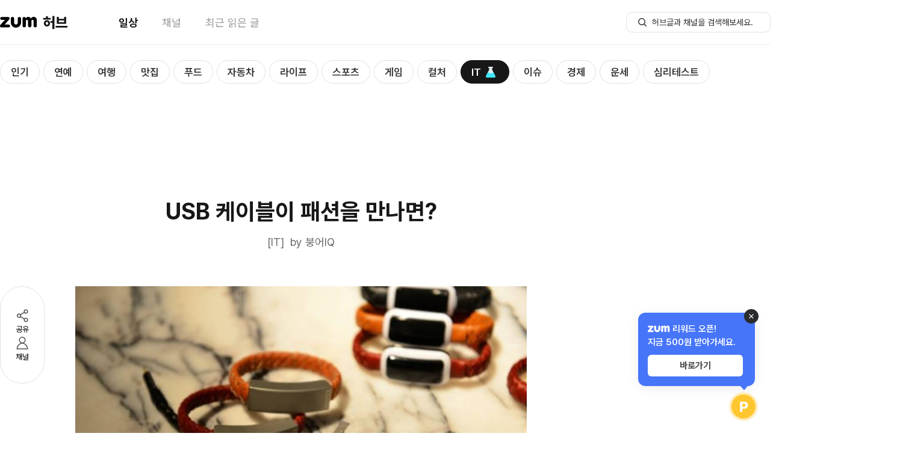

--- FILE ---
content_type: text/html; charset=utf-8
request_url: https://hub.zum.com/myth9/usb-%EC%BC%80%EC%9D%B4%EB%B8%94%EC%9D%B4-%ED%8C%A8%EC%85%98%EC%9D%84-%EB%A7%8C%EB%82%98%EB%A9%B4-7298
body_size: 35815
content:
<!DOCTYPE html><html lang="ko"><head><meta charSet="utf-8"/><meta name="viewport" content="width=device-width"/><script></script><script id="taboola-script" async="">
              window._taboola = window._taboola || [];
              window._taboola.push({ article: 'auto' });
              !function (e, f, u, i) {
                if (!document.getElementById(i)){
                  e.async = 1;
                  e.src = u;
                  e.id = i;
                  f.parentNode.insertBefore(e, f);
                }
              }(document.createElement('script'),
              document.getElementsByTagName('script')[0],
             '//cdn.taboola.com/libtrc/zum-hub/loader.js',
              'tb_loader_script');
              if(window.performance && typeof window.performance.mark == 'function') {
                window.performance.mark('tbl_ic');
              }
            </script><script type="application/ld+json">{"@context":"https://schema.org","@type":"BreadcrumbList","itemListElement":[{"@type":"ListItem","position":1,"name":"홈","item":"https://hub.zum.com"},{"@type":"ListItem","position":2,"name":"it","item":"https://hub.zum.com/it"},{"@type":"ListItem","position":3,"name":"USB 케이블이 패션을 만나면?","item":"https://hub.zum.com/myth9/usb-케이블이-패션을-만나면-7298"}]}</script><script type="application/ld+json">{"@context":"https://schema.org","@type":"BreadcrumbList","itemListElement":[{"@type":"ListItem","position":1,"name":"홈","item":"https://hub.zum.com"},{"@type":"ListItem","position":2,"name":"채널","item":"https://hub.zum.com/author"},{"@type":"ListItem","position":3,"name":"myth9","item":"https://hub.zum.com/myth9"},{"@type":"ListItem","position":4,"name":"USB 케이블이 패션을 만나면?","item":"https://hub.zum.com/myth9/usb-케이블이-패션을-만나면-7298"}]}</script><script type="application/ld+json">{"@context":"https://schema.org","@type":"Article","headline":"USB 케이블이 패션을 만나면?","image":"https://static.hubzum.zumst.com/hubzum/2017/01/24/15/1eda5c147f9d485d9e1f60c7be9ceb93.jpg","datePublished":"2017-01-25T04:16:00.000+09:00","author":[{"@type":"Person","name":"붕어IQ","url":"http://bungq.com"}]}</script><title>USB 케이블이 패션을 만나면?</title><meta name="description" content="맛있는 IT"/><meta property="hubzum:url" content="https://hub.zum.com/myth9/usb-%EC%BC%80%EC%9D%B4%EB%B8%94%EC%9D%B4-%ED%8C%A8%EC%85%98%EC%9D%84-%EB%A7%8C%EB%82%98%EB%A9%B4-7298"/><link rel="canonical" href="https://hub.zum.com/myth9/usb-%EC%BC%80%EC%9D%B4%EB%B8%94%EC%9D%B4-%ED%8C%A8%EC%85%98%EC%9D%84-%EB%A7%8C%EB%82%98%EB%A9%B4-7298"/><link rel="alternate" href="https://m.hub.zum.com/myth9/usb-%EC%BC%80%EC%9D%B4%EB%B8%94%EC%9D%B4-%ED%8C%A8%EC%85%98%EC%9D%84-%EB%A7%8C%EB%82%98%EB%A9%B4-7298"/><meta property="fb:app_id" content="1455466434764810"/><meta property="og:type" content="article"/><meta property="og:image" content="https://static.hubzum.zumst.com/hubzum/2017/01/24/15/1eda5c147f9d485d9e1f60c7be9ceb93.jpg"/><meta property="og:url" content="https://hub.zum.com/myth9/usb-%EC%BC%80%EC%9D%B4%EB%B8%94%EC%9D%B4-%ED%8C%A8%EC%85%98%EC%9D%84-%EB%A7%8C%EB%82%98%EB%A9%B4-7298"/><meta property="og:title" content="USB 케이블이 패션을 만나면?"/><meta property="og:description" content="맛있는 IT"/><meta property="dable:image" content="https://static.hubzum.zumst.com/hubzum/2017/01/24/15/1eda5c147f9d485d9e1f60c7be9ceb93.jpg"/><meta property="dable:item_id" content="7298"/><meta property="dable:author" content="붕어IQ"/><meta property="article:section" content="it"/><meta property="article:published_time" content="2017-01-25"/><meta name="twitter:card" content="summary_large_image"/><meta name="twitter:title" content="USB 케이블이 패션을 만나면?"/><meta name="twitter:description" content="맛있는 IT"/><meta name="twitter:image" content="https://static.hubzum.zumst.com/hubzum/2017/01/24/15/1eda5c147f9d485d9e1f60c7be9ceb93.jpg"/><meta name="twitter:url" content="https://hub.zum.com/myth9/usb-%EC%BC%80%EC%9D%B4%EB%B8%94%EC%9D%B4-%ED%8C%A8%EC%85%98%EC%9D%84-%EB%A7%8C%EB%82%98%EB%A9%B4-7298"/><meta name="robots" content="max-image-preview:large"/><meta name="next-head-count" content="29"/><meta http-equiv="X-UA-Compatible" content="IE=edge"/><meta name="referrer" content="unsafe-url"/><meta name="naver-site-verification" content="84576b31f8a86246b6101fd995019448b2cda1b3"/><meta name="google-site-verification" content="qQaG9hl7lrEEnKT6pQ_uFKz2m6FqPQ0iyj46MqLnxp8"/><link rel="preload" as="style" crossorigin="" href="https://fonts.zumst.com/pretendard/pretendardvariable-subset.css"/><link rel="stylesheet" crossorigin="" href="https://fonts.zumst.com/pretendard/pretendardvariable-subset.css"/><link rel="preconnect" href="https://userapi.zum.com"/><link rel="dns-prefetch" href="https://userapi.zum.com"/><link rel="preconnect" href="http://estat.zum.com"/><link rel="dns-prefetch" href="http://estat.zum.com"/><link rel="search" type="application/opensearchdescription+xml" href="/opensearch.xml" title="zum 허브 검색"/><script>
              window.zum = window.zum || {};
              window.zum.hub = window.zum.hub || {};
              window.zum.hub.version = window.zum.hub.version || "1.35.0";
            </script><link rel="preload" href="/_next/static/css/6b2c9214692bde5c.css" as="style"/><link rel="stylesheet" href="/_next/static/css/6b2c9214692bde5c.css" data-n-g=""/><link rel="preload" href="/_next/static/css/e3f937a00e8a4879.css" as="style"/><link rel="stylesheet" href="/_next/static/css/e3f937a00e8a4879.css" data-n-p=""/><noscript data-n-css=""></noscript><script defer="" nomodule="" src="/_next/static/chunks/polyfills-78c92fac7aa8fdd8.js"></script><script id="sentry" src="/sentry.js" defer="" data-nscript="beforeInteractive"></script><script id="googleScript" src="https://securepubads.g.doubleclick.net/tag/js/gpt.js" defer="" data-nscript="beforeInteractive"></script><script src="https://pagead2.googlesyndication.com/pagead/js/adsbygoogle.js?client=ca-pub-7018381251782399" defer="" data-nscript="beforeInteractive"></script><script src="/_next/static/chunks/webpack-f57a52d89510f12e.js" defer=""></script><script src="/_next/static/chunks/framework-61c601c9a6d8fbda.js" defer=""></script><script src="/_next/static/chunks/main-0f67f54729687d79.js" defer=""></script><script src="/_next/static/chunks/pages/_app-b46927c2de002aed.js" defer=""></script><script src="/_next/static/chunks/834-ba214c8f4334d3d0.js" defer=""></script><script src="/_next/static/chunks/638-d73dfb5c97f4aad6.js" defer=""></script><script src="/_next/static/chunks/269-322054ce29f3172c.js" defer=""></script><script src="/_next/static/chunks/926-e7a95334f8a74dfe.js" defer=""></script><script src="/_next/static/chunks/pages/%5Bslug%5D/%5BpostIdentifier%5D-f053e09eb988611e.js" defer=""></script><script src="/_next/static/ddWNjcBlu4bX2W0-uDhsZ/_buildManifest.js" defer=""></script><script src="/_next/static/ddWNjcBlu4bX2W0-uDhsZ/_ssgManifest.js" defer=""></script></head><body><div id="__next"><style data-emotion="css-global 58wy03">body{color:#161716;font-size:15px;line-height:1.45em;background-color:#fff;font-family:"Pretendard Variable",Pretendard,-apple-system,BlinkMacSystemFont,system-ui,Roboto,"Helvetica Neue","Segoe UI","Apple SD Gothic Neo","Noto Sans KR","Malgun Gothic","Apple Color Emoji","Segoe UI Emoji","Segoe UI Symbol",sans-serif;font-weight:400;font-smooth:never;-webkit-font-smoothing:antialiased;-moz-osx-font-smoothing:grayscale;}button{display:-webkit-inline-box;display:-webkit-inline-flex;display:-ms-inline-flexbox;display:inline-flex;-webkit-box-pack:center;-ms-flex-pack:center;-webkit-justify-content:center;justify-content:center;-webkit-align-items:center;-webkit-box-align:center;-ms-flex-align:center;align-items:center;}div[data-google-query-id]{margin:0!important;}#vonvon-iframe{border-radius:10px;border:1px solid #EBECEB;overflow:hidden;-webkit-transition:height 0.3s ease-out;transition:height 0.3s ease-out;width:100%;height:0;}</style><!--$--><style data-emotion="css xvokd6">.css-xvokd6{width:100%;padding-top:75px;}</style><div class="css-xvokd6"><style data-emotion="css 1x6vrk7">.css-1x6vrk7{position:fixed;top:0;width:100%;background-color:#fff;border-bottom:1px solid #EBECEB;z-index:1500;}</style><div class="css-1x6vrk7"><style data-emotion="css 1n6xfoc">.css-1n6xfoc{width:1280px;height:74px;margin:0 auto;}</style><header class="css-1n6xfoc"><style data-emotion="css 1sm1w0r">.css-1sm1w0r{display:-webkit-box;display:-webkit-flex;display:-ms-flexbox;display:flex;-webkit-box-pack:justify;-webkit-justify-content:space-between;justify-content:space-between;-webkit-align-items:center;-webkit-box-align:center;-ms-flex-align:center;align-items:center;width:100%;height:100%;}</style><div class="css-1sm1w0r"><style data-emotion="css 18biwo">.css-18biwo{display:-webkit-inline-box;display:-webkit-inline-flex;display:-ms-inline-flexbox;display:inline-flex;-webkit-align-items:center;-webkit-box-align:center;-ms-flex-align:center;align-items:center;}</style><div class="css-18biwo"><div class="css-18biwo"><a aria-label="줌닷컴 이동" class="css-18biwo" href="https://zum.com/?cm=hubzum_gnb"><svg xmlns="http://www.w3.org/2000/svg" width="62" height="18" fill="none"><g fill="#000" clip-path="url(#a)"><path d="M14.331 12.788H7.668L15.3 4.33c.413-.48.635-1.096.624-1.73v-.047a2.387 2.387 0 0 0-.596-1.503h-.008a2.386 2.386 0 0 0-1.78-.8H2.764a2.349 2.349 0 0 0-2.12 1.339l-.014.027-.01.023A2.374 2.374 0 0 0 .4 2.644v.025a2.347 2.347 0 0 0 1.776 2.286h.02l.037.009c.182.042.368.063.555.061h5.355c-.23.259-7.272 8.109-7.584 8.451a2.22 2.22 0 0 0-.562 1.517v.192a2.353 2.353 0 0 0 2.375 2.387h11.96a2.39 2.39 0 0 0 0-4.78v-.004ZM55.738.005c-1.967 0-3.44 1.21-4.379 2.962-.682-1.278-1.53-2.283-2.836-2.714a5.456 5.456 0 0 0-1.625-.248c-1.562 0-3.357.957-3.899 2.625-.306-1.267-1.2-2.388-2.787-2.384h-.04a2.786 2.786 0 0 0-2.754 2.765v11.824a2.733 2.733 0 0 0 1.804 2.553l.032.012.024.01c.3.103.613.155.93.152.142 0 .284-.01.425-.032a2.754 2.754 0 0 0 2.362-2.702V6.973c0-1.022.765-1.96 1.79-1.96s1.792.938 1.792 1.96V14.835a2.742 2.742 0 0 0 2.142 2.659c.421.1.86.1 1.282 0a2.743 2.743 0 0 0 2.142-2.66v-7.93c0-1.02.765-1.886 1.79-1.886s1.79.5 1.79 1.521v8.198a.258.258 0 0 0 0 .044v.054a2.741 2.741 0 0 0 2.15 2.659c.419.1.856.1 1.276 0a2.742 2.742 0 0 0 2.15-2.66V6.219C61.076-.396 55.74.005 55.74.005ZM32.252.234a2.788 2.788 0 0 0-2.788 2.788v6.998c0 1.556-1.518 2.797-2.985 2.797-1.703 0-2.986-1.461-2.985-2.797V2.897a2.787 2.787 0 0 0-5.572.125v.012-.23 6.033c0 4.1 2.32 7.497 5.763 8.692.306.109 1.864.46 2.797.46a8.569 8.569 0 0 0 5.678-2.177c1.897-1.708 2.881-4.107 2.881-6.973V3.025a2.788 2.788 0 0 0-2.79-2.79Z"></path></g><defs><clipPath id="a"><path fill="#fff" d="M0 0h61.318v18H0z"></path></clipPath></defs></svg></a><a class="css-18biwo" href="/?cm=hubzum_gnb"><style data-emotion="css b4jyke">.css-b4jyke{font-size:24px;font-weight:800;margin-left:8.68px;}</style><span class="css-b4jyke">허브</span></a></div><style data-emotion="css 1o2k976">.css-1o2k976{margin-left:84px;}</style><style data-emotion="css xxy10r">.css-xxy10r{display:-webkit-inline-box;display:-webkit-inline-flex;display:-ms-inline-flexbox;display:inline-flex;-webkit-align-items:center;-webkit-box-align:center;-ms-flex-align:center;align-items:center;font-size:18px;margin-left:84px;}.css-xxy10r>:not(:last-child){margin-right:40px;}</style><nav class="css-xxy10r"><style data-emotion="css sgey6t">.css-sgey6t{display:inline-block;color:#161716;font-weight:700;}</style><div data-active="true" class="css-sgey6t"><a data-cm="daily" href="/?cm=hubzum_gnb"><span>일상</span></a></div><style data-emotion="css 1tox0mw">.css-1tox0mw{display:inline-block;color:#989998;}</style><div data-active="false" class="css-1tox0mw"><a data-cm="author" href="/author?cm=hubzum_gnb"><span>채널</span></a></div><div data-active="false" class="css-1tox0mw"><a data-cm="latest" href="/latest?cm=hubzum_gnb"><span>최근 읽은 글</span></a></div></nav></div><div class="css-18biwo"><!--$--><form><style data-emotion="css 1hyuioz">.css-1hyuioz{position:absolute;z-index:-1!important;overflow:hidden!important;border:0!important;width:1px!important;height:1px!important;clip:rect(1px, 1px, 1px, 1px)!important;-webkit-clip-path:inset(50%)!important;clip-path:inset(50%)!important;}</style><label for=":R1akpj6:" class="css-1hyuioz">검색</label><style data-emotion="css 79elbk">.css-79elbk{position:relative;}</style><div class="css-79elbk"><style data-emotion="css 1o0ijwe">.css-1o0ijwe{position:absolute;left:18px;bottom:50%;-webkit-transform:translate(0, 50%);-moz-transform:translate(0, 50%);-ms-transform:translate(0, 50%);transform:translate(0, 50%);}</style><button type="submit" aria-label="허브글 검색 버튼" class="css-1o0ijwe"><svg width="18" height="18" viewBox="0 0 18 18" fill="none"><circle cx="8" cy="8" r="5.25" stroke="#313531" stroke-width="1.5"></circle><rect x="11" y="12.0625" width="1.5" height="6" rx="0.75" transform="rotate(-45 11 12.0625)" fill="#313531"></rect></svg></button><style data-emotion="css m2mgzk">.css-m2mgzk{width:240px;height:34px;line-height:1.45;font-size:14px;font-weight:400;border-radius:10px;border:1px solid #E1E1E1;padding:7px 18px 7px 42px;color:#313531;}.css-m2mgzk::-ms-clear{display:none;width:0;height:0;}.css-m2mgzk::-ms-reveal{display:none;width:0;height:0;}.css-m2mgzk::-webkit-search-decoration,.css-m2mgzk::-webkit-search-cancel-button,.css-m2mgzk::-webkit-search-results-button,.css-m2mgzk::-webkit-search-results-decoration{display:none;}.css-m2mgzk::-webkit-input-placeholder{font-size:14px;font-weight:400;color:#313531;}.css-m2mgzk::-moz-placeholder{font-size:14px;font-weight:400;color:#313531;}.css-m2mgzk:-ms-input-placeholder{font-size:14px;font-weight:400;color:#313531;}.css-m2mgzk::placeholder{font-size:14px;font-weight:400;color:#313531;}.css-m2mgzk:focus{outline:none;border:1px solid;border-color:#27CC9B;}</style><input id=":R1akpj6:" type="search" name=":R1akpj6:" placeholder="허브글과 채널을 검색해보세요." autoComplete="off" maxLength="15" class="css-m2mgzk" value=""/></div></form><!--/$--></div></div></header></div><main><style data-emotion="css 1ynwstu">.css-1ynwstu{max-width:1280px;margin:0 auto;}</style><div class="css-1ynwstu"><div style="position:absolute;visibility:hidden;width:0;height:0"></div><style data-emotion="css 1xaekgw">.css-1xaekgw{margin-top:20px;}</style><div class="css-1xaekgw"><style data-emotion="css 1gomreu">.css-1gomreu{position:relative;display:inline-block;}</style><nav class="css-1gomreu"><style data-emotion="css 1lkk05w">.css-1lkk05w{max-width:1280px;display:-webkit-box;display:-webkit-flex;display:-ms-flexbox;display:flex;-webkit-align-items:center;-webkit-box-align:center;-ms-flex-align:center;align-items:center;overflow-x:scroll;overflow-y:hidden;padding:5px 0;-ms-overflow-style:none;scrollbar-width:none;margin:0 auto;}.css-1lkk05w::-webkit-scrollbar{display:none;}</style><ul class="css-1lkk05w"><style data-emotion="css 1wqmkaw">.css-1wqmkaw{margin-right:6px;height:100%;}</style><li data-category="popular" class="css-1wqmkaw"><style data-emotion="css 1baulvz">.css-1baulvz{display:inline-block;}</style><style data-emotion="css qme5zu">.css-qme5zu{font-size:24px;font-weight:700;color:#161716;display:inline-block;}</style><span class="css-qme5zu"><style data-emotion="css 1ghfob5">.css-1ghfob5{display:-webkit-inline-box;display:-webkit-inline-flex;display:-ms-inline-flexbox;display:inline-flex;-webkit-align-items:center;-webkit-box-align:center;-ms-flex-align:center;align-items:center;line-height:36px;font-size:17px;font-weight:600;border:1px solid;border-radius:100px;padding:1px 17px 0;-webkit-transition:all 0.3s;transition:all 0.3s;box-sizing:border-box;white-space:nowrap;color:#313531;border-color:#E1E1E1;background-color:#fff;}.css-1ghfob5:hover{border-color:#161716;}</style><a class="css-1ghfob5" href="/?cm=hubzum_gnb"><span>인기</span></a></span></li><li data-category="entertainment" class="css-1wqmkaw"><span class="css-qme5zu"><a class="css-1ghfob5" href="/entertainment?cm=hubzum_gnb"><span>연예</span></a></span></li><li data-category="trip" class="css-1wqmkaw"><span class="css-qme5zu"><a class="css-1ghfob5" href="/trip?cm=hubzum_gnb"><span>여행</span></a></span></li><li data-category="restaurant" class="css-1wqmkaw"><span class="css-qme5zu"><a class="css-1ghfob5" href="/restaurant?cm=hubzum_gnb"><span>맛집</span></a></span></li><li data-category="food" class="css-1wqmkaw"><span class="css-qme5zu"><a class="css-1ghfob5" href="/food?cm=hubzum_gnb"><span>푸드</span></a></span></li><li data-category="biz" class="css-1wqmkaw"><span class="css-qme5zu"><a class="css-1ghfob5" href="/biz?cm=hubzum_gnb"><span>자동차</span></a></span></li><li data-category="life" class="css-1wqmkaw"><span class="css-qme5zu"><a class="css-1ghfob5" href="/life?cm=hubzum_gnb"><span>라이프</span></a></span></li><li data-category="sport" class="css-1wqmkaw"><span class="css-qme5zu"><a class="css-1ghfob5" href="/sport?cm=hubzum_gnb"><span>스포츠</span></a></span></li><li data-category="game" class="css-1wqmkaw"><span class="css-qme5zu"><a class="css-1ghfob5" href="/game?cm=hubzum_gnb"><span>게임</span></a></span></li><li data-category="culture" class="css-1wqmkaw"><span class="css-qme5zu"><a class="css-1ghfob5" href="/culture?cm=hubzum_gnb"><span>컬처</span></a></span></li><li data-category="it" class="css-1wqmkaw"><span class="css-qme5zu"><style data-emotion="css 5xbpc2">.css-5xbpc2{display:-webkit-inline-box;display:-webkit-inline-flex;display:-ms-inline-flexbox;display:inline-flex;-webkit-align-items:center;-webkit-box-align:center;-ms-flex-align:center;align-items:center;line-height:36px;font-size:17px;font-weight:600;border:1px solid;border-radius:100px;padding:1px 17px 0;-webkit-transition:all 0.3s;transition:all 0.3s;box-sizing:border-box;white-space:nowrap;color:#fff;border-color:#161716;background-color:#161716;}</style><a class="css-5xbpc2" href="/it?cm=hubzum_gnb"><span>IT</span><style data-emotion="css m9j2se">.css-m9j2se{width:26px;height:26px;margin-left:3px;position:relative;display:-webkit-box;display:-webkit-flex;display:-ms-flexbox;display:flex;-webkit-box-pack:center;-ms-flex-pack:center;-webkit-justify-content:center;justify-content:center;-webkit-align-items:center;-webkit-box-align:center;-ms-flex-align:center;align-items:center;}</style><i class="css-m9j2se"><style data-emotion="css xygspa">.css-xygspa{background-image:url('[data-uri]');background-repeat:no-repeat;display:inline-block;width:26px;height:26px;-webkit-background-size:26px 26px;background-size:26px 26px;}</style><span class="css-xygspa"></span></i></a></span></li><li data-category="issue" class="css-1wqmkaw"><span class="css-qme5zu"><a class="css-1ghfob5" href="/issue?cm=hubzum_gnb"><span>이슈</span></a></span></li><li data-category="invest" class="css-1wqmkaw"><span class="css-qme5zu"><a class="css-1ghfob5" href="/invest?cm=hubzum_gnb"><span>경제</span></a></span></li><li data-category="luck" class="css-1wqmkaw"><span class="css-qme5zu"><a class="css-1ghfob5" href="/luck?cm=hubzum_gnb"><span>운세</span></a></span></li><li data-category="fun" class="css-1wqmkaw"><span class="css-qme5zu"><a class="css-1ghfob5" href="/fun?cm=hubzum_gnb"><span>심리테스트</span></a></span></li></ul><style data-emotion="css 13lqz3l">.css-13lqz3l{position:absolute;top:50%;-webkit-transform:translateY(-50%);-moz-transform:translateY(-50%);-ms-transform:translateY(-50%);transform:translateY(-50%);left:-20px;z-index:2;opacity:0;-webkit-transition:opacity 0.3s ease-in-out;transition:opacity 0.3s ease-in-out;display:-webkit-box;display:-webkit-flex;display:-ms-flexbox;display:flex;-webkit-align-items:center;-webkit-box-align:center;-ms-flex-align:center;align-items:center;padding-left:2px;}</style><div class="css-13lqz3l"><style data-emotion="css vmgu53">.css-vmgu53{position:relative;width:36px;height:36px;background:url('../images/submenu-caret.svg') no-repeat center;-webkit-background-size:20px 20px;background-size:20px 20px;border-radius:999px;border:1px solid #E1E3E1;background-color:#fff;box-shadow:0px 2px 8px 0px rgba(34, 37, 43, 0.10),0px 1px 4px 0px rgba(34, 37, 43, 0.04),0px 0px 1px 0px rgba(34, 37, 43, 0.04);-webkit-transform:scaleX(-1);-moz-transform:scaleX(-1);-ms-transform:scaleX(-1);transform:scaleX(-1);z-index:2;}</style><button type="button" title="Scroll left" class="css-vmgu53"></button><style data-emotion="css qyoexq">.css-qyoexq{position:absolute;top:-5px;left:0;width:22px;height:49px;background:linear-gradient(90deg, #FFF 30%, rgba(255, 255, 255, 0.00) 100%);background-color:white;z-index:0;pointer-events:none;}</style><div class="css-qyoexq"></div><style data-emotion="css anq3gs">.css-anq3gs{position:absolute;top:-5px;left:19px;width:44px;height:49px;background:linear-gradient(90deg, #FFF 30%, rgba(255, 255, 255, 0.00) 100%);background-color:transparent;z-index:1;pointer-events:none;}</style><div class="css-anq3gs"></div></div><style data-emotion="css 1ip55h1">.css-1ip55h1{position:absolute;top:50%;-webkit-transform:translateY(-50%);-moz-transform:translateY(-50%);-ms-transform:translateY(-50%);transform:translateY(-50%);right:-20px;z-index:2;opacity:0;-webkit-transition:opacity 0.3s ease-in-out;transition:opacity 0.3s ease-in-out;display:-webkit-box;display:-webkit-flex;display:-ms-flexbox;display:flex;-webkit-align-items:center;-webkit-box-align:center;-ms-flex-align:center;align-items:center;padding-left:2px;}</style><div class="css-1ip55h1"><style data-emotion="css 7vafji">.css-7vafji{position:relative;width:36px;height:36px;background:url('../images/submenu-caret.svg') no-repeat center;-webkit-background-size:20px 20px;background-size:20px 20px;border-radius:999px;border:1px solid #E1E3E1;background-color:#fff;box-shadow:0px 2px 8px 0px rgba(34, 37, 43, 0.10),0px 1px 4px 0px rgba(34, 37, 43, 0.04),0px 0px 1px 0px rgba(34, 37, 43, 0.04);-webkit-transform:none;-moz-transform:none;-ms-transform:none;transform:none;z-index:2;}</style><button type="button" title="Scroll right" class="css-7vafji"></button><style data-emotion="css 10x3pct">.css-10x3pct{position:absolute;top:-5px;right:-2px;width:22px;height:49px;background:linear-gradient(90deg, rgba(255, 255, 255, 0.00) 0%, #FFF 70%);background-color:white;z-index:0;pointer-events:none;}</style><div class="css-10x3pct"></div><style data-emotion="css 1ssbm0">.css-1ssbm0{position:absolute;top:-5px;right:19px;width:44px;height:49px;background:linear-gradient(90deg, rgba(255, 255, 255, 0.00) 0%, #FFF 70%);background-color:transparent;z-index:1;pointer-events:none;}</style><div class="css-1ssbm0"></div></div></nav></div><style data-emotion="css 1ez87es">.css-1ez87es{display:-webkit-box;display:-webkit-flex;display:-ms-flexbox;display:flex;-webkit-box-pack:center;-ms-flex-pack:center;-webkit-justify-content:center;justify-content:center;-webkit-align-items:center;-webkit-box-align:center;-ms-flex-align:center;align-items:center;margin-top:20px;}</style><div class="css-1ez87es"><div id="article_top" class="css-0"></div></div><style data-emotion="css 1iyxes7">.css-1iyxes7{display:-webkit-box;display:-webkit-flex;display:-ms-flexbox;display:flex;-webkit-align-items:start;-webkit-box-align:start;-ms-flex-align:start;align-items:start;position:relative;margin-bottom:10px;}</style><div class="css-1iyxes7"><style data-emotion="css tervqf">.css-tervqf{padding-top:222px;position:-webkit-sticky;position:sticky;top:-58px;right:0;}</style><div class="css-tervqf"><style data-emotion="css 1e2xzf4">.css-1e2xzf4{display:-webkit-inline-box;display:-webkit-inline-flex;display:-ms-inline-flexbox;display:inline-flex;-webkit-flex-direction:column;-ms-flex-direction:column;flex-direction:column;gap:18px;padding:34px 22px;border-radius:100px;border:1px solid #E1E1E1;background:#fff;}</style><div class="css-1e2xzf4"><style data-emotion="css 92qdo5">.css-92qdo5{display:-webkit-inline-box;display:-webkit-inline-flex;display:-ms-inline-flexbox;display:inline-flex;-webkit-flex-direction:column;-ms-flex-direction:column;flex-direction:column;width:28px;-webkit-align-items:center;-webkit-box-align:center;-ms-flex-align:center;align-items:center;gap:2px;}.css-92qdo5:hover{color:#27CC9B;}</style><button type="button" name="share" class="css-92qdo5"><style data-emotion="css ym5cbh">button:hover .css-ym5cbh path,button:hover .css-ym5cbh circle{stroke:#27CC9B;}</style><svg xmlns="http://www.w3.org/2000/svg" width="28" height="28" fill="none" class="css-ym5cbh"><path stroke="#505250" stroke-linecap="round" stroke-linejoin="round" stroke-width="1.5" d="M20 7 8 14l12 7"></path><circle cx="20" cy="7" r="2.75" fill="#fff" stroke="#505250" stroke-width="1.5"></circle><circle cx="8.5" cy="14" r="2.75" fill="#fff" stroke="#505250" stroke-width="1.5"></circle><circle cx="20" cy="21" r="2.75" fill="#fff" stroke="#505250" stroke-width="1.5"></circle></svg><style data-emotion="css gca53t">.css-gca53t{font-size:13px;font-weight:400;line-height:145%;}</style><span class="css-gca53t">공유</span></button><button type="button" name="author" class="css-92qdo5"><style data-emotion="css 1sk5hhe">button:hover .css-1sk5hhe circle,button:hover .css-1sk5hhe path{stroke:#27CC9B;}</style><svg xmlns="http://www.w3.org/2000/svg" width="28" height="28" fill="none" class="css-1sk5hhe"><circle cx="14" cy="8.5" r="4.75" fill="#fff" stroke="#505250" stroke-width="1.5"></circle><path fill="#fff" stroke="#505250" stroke-linejoin="round" stroke-width="1.5" d="M5.286 23.059C5.7 17.744 9.527 13.75 14 13.75c4.473 0 8.3 3.994 8.714 9.309a.154.154 0 0 1-.047.124.232.232 0 0 1-.167.067h-17a.232.232 0 0 1-.167-.067.154.154 0 0 1-.047-.124Z"></path></svg><span class="css-gca53t">채널</span></button></div></div><style data-emotion="css 18fpur7">.css-18fpur7{width:780px;padding-top:71px;margin-left:36px;}</style><div class="css-18fpur7"><style data-emotion="css 1ikvcp">.css-1ikvcp{width:780px;padding-bottom:30px;}</style><article class="css-1ikvcp"><style data-emotion="css flpniz">.css-flpniz{margin-bottom:60px;}</style><section class="css-flpniz"><style data-emotion="css 3eazex">.css-3eazex{line-height:1.40em;text-align:center;font-size:38px;}</style><style data-emotion="css 1l3vxza">.css-1l3vxza{font-size:24px;font-weight:700;color:#161716;line-height:1.40em;text-align:center;font-size:38px;}</style><h1 class="css-1l3vxza">USB 케이블이 패션을 만나면?</h1><style data-emotion="css 1e5ajc2">.css-1e5ajc2{display:-webkit-box;display:-webkit-flex;display:-ms-flexbox;display:flex;-webkit-box-pack:center;-ms-flex-pack:center;-webkit-justify-content:center;justify-content:center;color:#676867;font-size:18px;line-height:1.45em;margin-top:12px;}</style><div class="css-1e5ajc2"><a href="/myth9">by <!-- -->붕어IQ</a></div></section><div><style data-emotion="css 2rq7m5">.css-2rq7m5{font-size:24px;font-weight:700;color:#161716;position:absolute;z-index:-1!important;overflow:hidden!important;border:0!important;width:1px!important;height:1px!important;clip:rect(1px, 1px, 1px, 1px)!important;-webkit-clip-path:inset(50%)!important;clip-path:inset(50%)!important;}</style><h2 class="css-2rq7m5">맛있는 IT</h2><style data-emotion="css 1g4k6q1">.css-1g4k6q1{font-size:16px;line-height:1.70em;}.css-1g4k6q1 *{font-family:'Pretendard Variable',Pretendard,-apple-system,BlinkMacSystemFont,system-ui,Roboto,'Helvetica Neue','Segoe UI','Apple SD Gothic Neo','Noto Sans KR','Malgun Gothic','Apple Color Emoji','Segoe UI Emoji','Segoe UI Symbol',sans-serif!important;}.css-1g4k6q1 strong{font-weight:600;}.css-1g4k6q1 img{max-width:100%;}.css-1g4k6q1 p{word-wrap:break-word;}.css-1g4k6q1 b,.css-1g4k6q1 strong{font-weight:bold;}.css-1g4k6q1 .sub_title{display:block;color:#313531;font-size:1.25em;font-weight:bold;line-height:1.3em;letter-spacing:-1px;margin:4.4em 0 1.45em;}.css-1g4k6q1 h3.sub_title:first-child{margin-top:0;}.css-1g4k6q1 div.img_block{clear:both;text-align:center;margin:3.375em auto 1.88em auto;}.css-1g4k6q1 div.img_block:first-child{margin-top:0;}.css-1g4k6q1 div.img_block .img_cap{color:#989998;font-size:0.813em;line-height:1.308em;text-align:center;padding:0.688em 0 0 0.5em;}.css-1g4k6q1 div.img_left{float:left;margin:0.438em 2.5em 0.438em 0;}.css-1g4k6q1 div.mov_block{text-align:center;margin:2.688em 0 2.5em;}.css-1g4k6q1 div.mov_block:first-child{margin-top:0;}.css-1g4k6q1 div.mov_block iframe{max-width:100%;vertical-align:top;}.css-1g4k6q1 div.mov_block .mov_cap{color:#989998;font-size:0.813em;line-height:1.308em;text-align:center;padding:0.688em 0 0 0.5em;}.css-1g4k6q1 table.img_block{clear:both;text-align:center;margin:54px auto 30px auto;border-collapse:collapse;border-spacing:0;}.css-1g4k6q1 table.img_block:first-child{margin-top:0;}.css-1g4k6q1 table.img_block .img_cap{color:#989998;font-size:0.813em;line-height:1.308em;text-align:center;padding:10px 0 0;}.css-1g4k6q1 table.img_left{float:left;margin:0.438em 2.5em 0.438em 0;}.css-1g4k6q1 table.mov_block{clear:both;text-align:center;margin:2.688em auto;border-collapse:collapse;border-spacing:0;width:688px!important;}.css-1g4k6q1 table.mov_block:first-child{margin-top:0;}.css-1g4k6q1 table.mov_block iframe:not(#zumFrame){max-width:100%;vertical-align:top;width:688px;height:387px;}.css-1g4k6q1 table.mov_block #zumplayer{max-width:640px;margin:0 auto;}.css-1g4k6q1 table.mov_block .mov_cap{color:#989998;font-size:0.813em;line-height:1.308em;text-align:center;padding:0.688em 0 0 0.5em;}.css-1g4k6q1 table.multi_img_block{clear:both;text-align:center;margin:54px auto 30px auto;border-collapse:collapse;border-spacing:0;}.css-1g4k6q1 table.multi_img_block+table.multi_img_block{margin-top:0.938em;}.css-1g4k6q1 table.multi_img_block+p{margin-top:2.688em;}.css-1g4k6q1 table.multi_img_block:first-child{margin-top:0;}.css-1g4k6q1 table.multi_img_block table{border-collapse:collapse;border-spacing:0;}.css-1g4k6q1 table.multi_img_block table td{padding-left:0.938em;}.css-1g4k6q1 table.multi_img_block table td:first-child{padding-left:0;}.css-1g4k6q1 table.multi_img_block .img_cap{color:#989998;font-size:0.813em;line-height:1.308em;text-align:center;padding:10px 0 0;}.css-1g4k6q1 blockquote.se2_quote1{color:#676867!important;line-height:1.688em!important;border-left:4px solid #C5C7C5!important;padding:0 0.438em 0 1.125em!important;margin:2.313em 0 2.375em 1em!important;}.css-1g4k6q1 blockquote.se2_quote1:first-child{margin-top:0;}.css-1g4k6q1 blockquote.se2_quote6{color:#676867!important;line-height:1.688em!important;border:1px solid #C5C7C5!important;padding:0 0.438em 0 1.125em!important;margin:2.313em 0 2.375em 1em!important;padding:0.875em 1.25em 0.813em!important;margin:1.688em 0 2.625em!important;}.css-1g4k6q1 blockquote.se2_quote6:first-child{margin-top:0;}.css-1g4k6q1 ol.list_block{color:#161716;font-weight:bold;line-height:1.5em;list-style:decimal inside;margin:2.188em 0;}.css-1g4k6q1 ul.list_block{color:#161716;font-weight:bold;line-height:1.5em;margin:2.188em 0;}.css-1g4k6q1 ol.list_block:first-child,.css-1g4k6q1 ul.list_block:first-child{margin-top:0;}.css-1g4k6q1 .list_block>li{padding-bottom:0.313em;}.css-1g4k6q1 .list_d_1{margin-bottom:0.625em;}.css-1g4k6q1 .list_d_1,.css-1g4k6q1 .list_d_2{font-weight:normal;}.css-1g4k6q1 .list_d_1>li{position:relative;padding-left:32px;margin:0.313em 0 0.313em;}.css-1g4k6q1 .list_d_1 li::before{position:absolute;top:10px;left:18px;width:4px;height:4px;border-radius:50%;background-color:#989998;content:'';}.css-1g4k6q1 .list_d_2>li{position:relative;color:#676867;padding:0 0 0.313em 40px;}.css-1g4k6q1 .list_d_2>li::before{position:absolute;top:12px;left:32px;width:4px;height:1px;border-radius:50%;background-color:#676867;content:'';}.css-1g4k6q1 .sponsor_mov{clear:both;text-align:center;margin-bottom:2.875em;}.css-1g4k6q1 .sponsor_mov .mov_wrap{display:inline-block;max-width:480px;border:solid 1px #EBECEB;background:#F1F2F1;padding:1.5em 1.5em 0 1.5em;}.css-1g4k6q1 .sponsor_mov .img_area{max-width:480px;}.css-1g4k6q1 .sponsor_mov .img_area img{cursor:default!important;max-width:480px;}.css-1g4k6q1 .sponsor_mov .btn_area{padding:0.625em 0 0.688em;}.css-1g4k6q1 .sponsor_mov .btn_area a{position:relative;display:inline-block;height:25px;border:1px solid #a4a4a4;background-color:#fff;padding-left:7px;margin-bottom:1px;box-shadow:0 1px #E1E3E1;}.css-1g4k6q1 .sponsor_mov .btn_area span{cursor:pointer;}.css-1g4k6q1 .sponsor_mov .btn_area span img{float:left;padding-top:5px;cursor:pointer;}.css-1g4k6q1 .sponsor_mov .btn_area .spon_media img{margin-right:4px;}.css-1g4k6q1 .sponsor_mov .btn_area .btn img{float:left;padding:5px 6px 6px 0;}.css-1g4k6q1 .small .mov_wrap{float:left;width:auto;border:none;background:none;}</style><div class="css-1g4k6q1"><table class="img_block " data-width="750"> 
 <tbody> 
  <tr> 
   <td><img src="https://static.hubzum.zumst.com/hubzum/2017/01/24/15/9292a628e2dd492eb8ebbc144f09f600.jpg" style="width: 100%;" alt="USB 케이블이 패션을 만나면?"></td> 
  </tr> 
 </tbody> 
</table> 
<p> IT 기기들이 늘어나면서 가장 많이 신경 쓰이는 게 충전일 듯 합니다. 충전이 필요한 기기들은 늘어나고 그에 맞춰 충전기와 케이블을 챙겨야 하니 말이죠. 그런데 주위를 보면 충전기보다 충전기 케이블을 놓고 다니는 경우가 많았습니다. 충전 케이블 문제를 패션으로 풀어낸 제품이 있어 소개해드릴까 합니다. NIFTYX입니다. </p> 
<h3 class="sub_title">단순하지만 끌린다</h3> 
<table class="img_block " data-width="750"> 
 <tbody> 
  <tr> 
   <td><img src="https://static.hubzum.zumst.com/hubzum/2017/01/24/15/a2246293d91c440b93e7fce9af910938.jpg" style="width: 100%;" alt="USB 케이블이 패션을 만나면?"></td> 
  </tr> 
 </tbody> 
</table> 
<p> NIFTYX는 단순한 USB 케이블입니다. 하지만 디자인을 조금 더 넣어서 항상 휴대해도 좋을 듯한 모습을 하고 있습니다. USB 케이블을 위한 팔찌라기보다는 패션 아이템인 팔찌에 USB 케이블 기능을 넣은 듯한 느낌입니다. </p> 
<table class="img_block " data-width="750"> 
 <tbody> 
  <tr> 
   <td><img src="https://static.hubzum.zumst.com/hubzum/2017/01/24/15/bf7fd6003b1842e188232f51b78b0ab7.jpg" style="width: 100%;" alt="USB 케이블이 패션을 만나면?"></td> 
  </tr> 
 </tbody> 
</table><div id="PC_hub_display_viewpagebody01" style="margin-bottom: 30px;"></div> 
<p> 버클 속에 USB 연결부위를 숨기기 때문에 평소에는 감쪽같이 가죽 팔찌처럼 착용할 수 있습니다. NIFTYX는 두 가지 종류로 준비가 되어 있습니다. 버클이 있는 모델은 NAB로 별다른 기능 없이 충전용 케이블만 담고 있는 대신 좀 더 패션 아이템의 느낌이 있습니다. </p> 
<table class="img_block " data-width="750"> 
 <tbody> 
  <tr> 
   <td><img src="https://static.hubzum.zumst.com/hubzum/2017/01/24/15/fc6649ff0edd4ebcb7f18f7291208841.jpg" style="width: 100%;" alt="USB 케이블이 패션을 만나면?"></td> 
  </tr> 
 </tbody> 
</table> 
<p> 다음은 비상 충전용 보조배터리를 포함한 NLB 모델입니다. 역시나 충전기보다는 패션 아이템처럼 생긴 모습입니다. 210mAh의 용량이기 때문에 넉넉하게 충전하지는 못합니다. 하지만 아주 급할 때 잠깐 통화를 하거나 급한 볼일을 볼 수 있습니다. 정말 응급용으로 사용해야 할 듯합니다. NIFTYX가 패션너블을 컨셉으로 해서 보조배터리도 블랙과 화이트블랙 두 가지가 있습니다. </p> 
<table class="multi_img_block" data-width="780"> 
 <tbody> 
  <tr> 
   <td> 
    <table> 
     <tbody> 
      <tr> 
       <td><img class="partition-image" data-height="219px" src="https://static.hubzum.zumst.com/hubzum/2017/01/24/16/671409c6c595413b9aa866462f305483_0x421c.jpg" alt="USB 케이블이 패션을 만나면?"></td> 
       <td><img class="partition-image" data-height="219px" src="https://static.hubzum.zumst.com/hubzum/2017/01/24/16/6bc5dfadc91d4b7b9d0fea8b4ec7bc1f_0x421c.jpg" alt="USB 케이블이 패션을 만나면?"></td> 
      </tr> 
     </tbody> 
    </table> </td> 
  </tr> 
 </tbody> 
</table> 
<p>크기가 큰 보조 배터리 모델은 여성 모델이 착용해도 크게 어색하지 않습니다. 이 모델은 은근히 남자에게 더 잘 어울릴 것 같다는 생각도 해봅니다. 물론 여성은 배터리 없는 심플한 모델이 더 잘 어울릴 것 같습니다. 길이도 두 종류가 있어서 손목에 한 번만 감거나 위의 사진처럼 두 번 감을 수 있습니다.</p> 
<table class="img_block " data-width="750"> 
 <tbody> 
  <tr> 
   <td><img src="https://static.hubzum.zumst.com/hubzum/2017/01/24/15/e0e671ddace74ea592a0637580f35484.jpg" style="width: 100%;" alt="USB 케이블이 패션을 만나면?"></td> 
  </tr> 
 </tbody> 
</table> 
<p> NIFTYX는 천연가죽을 사용하고 있고 버건디, 오렌지, 블랙 세 가지 색상이 있습니다. <a href="https://www.indiegogo.com/projects/niftyx-the-wearable-charging-cable-with-powerbank#/" target="_blank">인디에고고(바로가기)</a>에서 펀딩할 수 있고 2017년 4월부터 배송을 시작할 예정입니다. NAB 모델 가격이 10$이기 때문에 이미 얼리버드 옵션은 매진이 되었습니다. 14$ 옵션은 아직 가능합니다. 보조 배터리 기능이 있는 NLB는 18$부터 구매할 수 있습니다. </p> 
<table class="img_block " data-width="750"> 
 <tbody> 
  <tr> 
   <td><img src="https://static.hubzum.zumst.com/hubzum/2017/01/24/15/5df10e4c4ae240a68f47edec823eea3b.jpg" style="width: 100%;" alt="USB 케이블이 패션을 만나면?"></td> 
  </tr> 
 </tbody> 
</table> 
<p> 얼마 전 egg 제품에서 스트랩을 겸할 수 있는 충전 케이블을 보고 상당히 재미있었습니다. 필요하지만 은근히 귀찮은 존재인 케이블에 또 다른 필요성을 부여해서 휴대성을 높여주었기 때문입니다. 이런 관점에서 NIFTYX도 작지만 큰 차이를 보여준 제품이라고 생각하게 되는군요. 10$면 그냥 가죽매듭 액세서리 가격으로도 괜찮아서 인기가 좋은 듯 합니다. 저도 NAB 모델로 하나 주문해봤습니다. 4월이 기다려지는군요. </p></div></div><style data-emotion="css ajzub1">.css-ajzub1{margin-top:54px;}</style><div class="css-ajzub1"><style data-emotion="css 70qvj9">.css-70qvj9{display:-webkit-box;display:-webkit-flex;display:-ms-flexbox;display:flex;-webkit-align-items:center;-webkit-box-align:center;-ms-flex-align:center;align-items:center;}</style><div class="css-70qvj9"><style data-emotion="css 1tkcung">.css-1tkcung{color:#989998;font-size:17px;font-weight:600;line-height:1.45em;}.css-1tkcung:not(:only-child){position:relative;padding-right:11px;margin-right:9px;}.css-1tkcung:not(:only-child)::after{position:absolute;top:50%;right:0;height:10px;border-right:1px solid #E1E1E1;margin-top:-6px;content:"";}</style><span class="css-1tkcung">2017.01.25</span></div><style data-emotion="css 146eajy">.css-146eajy{display:-webkit-box;display:-webkit-flex;display:-ms-flexbox;display:flex;-webkit-box-flex-wrap:wrap;-webkit-flex-wrap:wrap;-ms-flex-wrap:wrap;flex-wrap:wrap;margin-top:16px;}</style><ul class="css-146eajy"><style data-emotion="css 1v994a0">.css-1v994a0{margin-right:6px;}</style><li class="css-1v994a0"><a href="/search?keyword=%EB%A7%9B%EC%9E%88%EB%8A%94+IT"><style data-emotion="css 19xish6">.css-19xish6{display:-webkit-inline-box;display:-webkit-inline-flex;display:-ms-inline-flexbox;display:inline-flex;-webkit-box-pack:center;-ms-flex-pack:center;-webkit-justify-content:center;justify-content:center;-webkit-align-items:center;-webkit-box-align:center;-ms-flex-align:center;align-items:center;background-color:#E8FAF6;border-radius:4px;color:#27CC9B;padding:2px 6px;line-height:145%;font-size:14px;}.css-19xish6::before{content:"#";}</style><div class="css-19xish6">맛있는 IT</div></a></li><li class="css-1v994a0"><a href="/search?keyword=%EC%BC%80%EC%9D%B4%EB%B8%94"><div class="css-19xish6">케이블</div></a></li><li class="css-1v994a0"><a href="/search?keyword=USB"><div class="css-19xish6">USB</div></a></li></ul><style data-emotion="css 4j9j">.css-4j9j{display:-webkit-box;display:-webkit-flex;display:-ms-flexbox;display:flex;-webkit-align-items:center;-webkit-box-align:center;-ms-flex-align:center;align-items:center;color:#C5C7C5;font-size:13px;line-height:1.45em;margin-top:34px;}</style><p class="css-4j9j"><style data-emotion="css 1voerbs">.css-1voerbs{margin-top:-3px;margin-right:4px;}</style><svg xmlns="http://www.w3.org/2000/svg" width="14" height="14" viewBox="0 0 14 14" fill="none" class="css-1voerbs"><path d="M7 13.5C10.5899 13.5 13.5 10.5899 13.5 7C13.5 3.41015 10.5899 0.5 7 0.5C3.41015 0.5 0.5 3.41015 0.5 7C0.5 10.5899 3.41015 13.5 7 13.5Z" stroke="#E1E1E1"></path><path d="M8 3H6V8H8V3Z" fill="#C5C7C5"></path><path d="M8 9H6V11H8V9Z" fill="#C5C7C5"></path></svg>본 콘텐츠의 저작권은 저자 또는 제공처에 있으며, 이를 무단 이용하는 경우 저작권법 등에 따라 법적 책임을 질 수 있습니다.</p></div></article><style data-emotion="css 1mbhw7f">.css-1mbhw7f{display:-webkit-box;display:-webkit-flex;display:-ms-flexbox;display:flex;-webkit-box-pack:space-around;-ms-flex-pack:space-around;-webkit-justify-content:space-around;justify-content:space-around;-webkit-align-items:center;-webkit-box-align:center;-ms-flex-align:center;align-items:center;margin-top:20px;gap:20px;}</style><div class="css-1mbhw7f"><div id="comment_top_01" class="css-0"></div><div id="comment_top_02" class="css-0"></div></div><style data-emotion="css uirucg">.css-uirucg{position:relative;margin-top:30px;}.css-uirucg:before{content:"";position:absolute;left:0;top:0;width:100%;height:1px;margin-bottom:24px;background-color:#EBECEB;z-index:1;}</style><div class="css-uirucg"></div><style data-emotion="css 84gtq9">.css-84gtq9{border-top:1px solid #EBECEB;margin-top:30px;}</style><div class="css-84gtq9"><style data-emotion="css 1cjle7z">.css-1cjle7z{background:transparent;margin:54px auto;}</style><style data-emotion="css 1dmeyo2">.css-1dmeyo2{background:transparent;background:transparent;margin:54px auto;}</style><style data-emotion="css c5kxmm">.css-c5kxmm{width:780px;min-height:553px;background:transparent;background:transparent;margin:54px auto;}</style><div id="dablewidget_G7Z3Ebnl" data-widget_id="G7Z3Ebnl" class="css-c5kxmm"></div><div class="css-79elbk"><a href="/myth9?cm=hubzum_view_authorrmore"><style data-emotion="css 1snmqss">.css-1snmqss{display:-webkit-box;display:-webkit-flex;display:-ms-flexbox;display:flex;-webkit-align-items:center;-webkit-box-align:center;-ms-flex-align:center;align-items:center;border:1px solid #EBECEB;border-bottom:0;border-top-left-radius:10px;border-top-right-radius:10px;background-color:#F1F2F1;padding:19px 19px 20px;}</style><div class="css-1snmqss"><style data-emotion="css 34xd32">.css-34xd32{-webkit-flex-shrink:0;-ms-flex-negative:0;flex-shrink:0;width:54px;height:54px;overflow:hidden;border-radius:6px;}</style><div class="css-34xd32"><style data-emotion="css zer5rb">.css-zer5rb{position:relative;width:54px;height:54px;overflow:hidden;border-radius:6px;background-color:#F1F2F1;}</style><div class="css-zer5rb"><style data-emotion="css 1phd9a0">.css-1phd9a0{object-fit:cover;}</style><img alt="IT가 어려울 필요가 있을까요? 붕어IQ만의 시선으로 IT 이야기를 쉽게 풀어보고자 합니다." data-thumb-url="https://static.hubzum.zumst.com/hubzum/2016/03/21/16/bb02637f6b1b4a7e87fde548f4409c4c.jpg" loading="lazy" width="54" height="54" decoding="async" data-nimg="1" class="css-1phd9a0" style="color:transparent" srcSet="/_next/image?url=https%3A%2F%2Fstatic.hubzum.zumst.com%2Fhubzum%2F2016%2F03%2F21%2F16%2Fbb02637f6b1b4a7e87fde548f4409c4c.jpg&amp;w=64&amp;q=75 1x, /_next/image?url=https%3A%2F%2Fstatic.hubzum.zumst.com%2Fhubzum%2F2016%2F03%2F21%2F16%2Fbb02637f6b1b4a7e87fde548f4409c4c.jpg&amp;w=128&amp;q=75 2x" src="/_next/image?url=https%3A%2F%2Fstatic.hubzum.zumst.com%2Fhubzum%2F2016%2F03%2F21%2F16%2Fbb02637f6b1b4a7e87fde548f4409c4c.jpg&amp;w=128&amp;q=75"/></div></div><style data-emotion="css 1sawi4g">.css-1sawi4g{width:calc(100% - 54px);padding-left:10px;box-sizing:border-box;}</style><dl class="css-1sawi4g"><dt class="css-1hyuioz">채널명</dt><style data-emotion="css 161xcsb">.css-161xcsb{font-size:18px;font-weight:700;line-height:1.45em;}</style><dd class="css-161xcsb"><span>붕어IQ</span></dd><dt class="css-1hyuioz">소개글</dt><style data-emotion="css jr2gz8">.css-jr2gz8{white-space:nowrap;text-overflow:ellipsis;overflow:hidden;color:#676867;font-size:13px;line-height:1.45em;margin-top:2px;}</style><dd class="css-jr2gz8"><span>IT가 어려울 필요가 있을까요? 붕어IQ만의 시선으로 IT 이야기를 쉽게 풀어보고자 합니다.</span></dd></dl></div></a><style data-emotion="css 11htcva">.css-11htcva{position:relative;height:183px;border:1px solid #EBECEB;border-top:0;border-bottom-left-radius:10px;border-bottom-right-radius:10px;padding:20px 30px 0;}</style><div class="css-11htcva"><style data-emotion="css 14j8yx0">.css-14j8yx0{display:-webkit-box;display:-webkit-flex;display:-ms-flexbox;display:flex;-webkit-box-pack:start;-ms-flex-pack:start;-webkit-justify-content:start;justify-content:start;gap:10px;}</style><ul class="css-14j8yx0"></ul><style data-emotion="css 10fq3pl">.css-10fq3pl{position:absolute;top:59px;right:-16px;width:32px;height:32px;border:1px solid #E1E1E1;border-radius:50%;background-color:#fff;box-shadow:0 3px 8px 0 rgba(0, 0, 0, 0.08);padding-left:2px;}</style><button type="button" class="css-10fq3pl"><svg xmlns="http://www.w3.org/2000/svg" width="7" height="12" viewBox="0 0 7 12" fill="none"><path d="M1 11L6 6L1 1" stroke="#505250" stroke-width="1.5" stroke-linecap="round" stroke-linejoin="round"></path></svg><span class="css-1hyuioz">다음</span></button></div></div><style data-emotion="css 11g3wkl">.css-11g3wkl{display:-webkit-box;display:-webkit-flex;display:-ms-flexbox;display:flex;-webkit-box-pack:space-around;-ms-flex-pack:space-around;-webkit-justify-content:space-around;justify-content:space-around;-webkit-align-items:center;-webkit-box-align:center;-ms-flex-align:center;align-items:center;margin-top:20px;}</style><div class="css-11g3wkl"><div id="article_bottom_01" class="css-0"></div><div id="article_bottom_02" class="css-0"></div></div></div></div><style data-emotion="css 1iabzwb">.css-1iabzwb{position:relative;padding-top:222px;left:90px;width:300px;}</style><aside class="css-1iabzwb"><style data-emotion="css tx9j6u">.css-tx9j6u{width:300px;min-height:250px;}</style><div id="ad_slot" class="css-tx9j6u"></div><style data-emotion="css yy7qzf">.css-yy7qzf{margin-top:20px;width:250px;padding:26px 24px 10px 24px;border-radius:10px;border:1px solid #EBECEB;background-color:white;min-height:468px;}</style><div class="css-yy7qzf"><style data-emotion="css gg4vpm">.css-gg4vpm{display:-webkit-box;display:-webkit-flex;display:-ms-flexbox;display:flex;-webkit-box-pack:justify;-webkit-justify-content:space-between;justify-content:space-between;}</style><div class="css-gg4vpm"><style data-emotion="css 69i1ev">.css-69i1ev{display:-webkit-box;display:-webkit-flex;display:-ms-flexbox;display:flex;-webkit-box-pack:justify;-webkit-justify-content:space-between;justify-content:space-between;-webkit-align-items:center;-webkit-box-align:center;-ms-flex-align:center;align-items:center;}</style><div class="css-69i1ev"><style data-emotion="css limlo0">.css-limlo0{color:#313531;font-size:18px;font-weight:700;letter-spacing:-0.18px;margin-right:6px;}</style><h2 class="css-limlo0">파워링크</h2><style data-emotion="css 1adpez4">.css-1adpez4{height:16px;width:33px;border-radius:4px;border:1px solid #EBECEB;font-size:12px;color:#676867;letter-spacing:-0.06px;display:-webkit-box;display:-webkit-flex;display:-ms-flexbox;display:flex;-webkit-box-pack:center;-ms-flex-pack:center;-webkit-justify-content:center;justify-content:center;-webkit-align-items:center;-webkit-box-align:center;-ms-flex-align:center;align-items:center;}</style><span class="css-1adpez4">광고</span></div><a href="https://saedu.naver.com/adbiz/searchad/intro.naver" target="_blank" rel="noopener"> <style data-emotion="css fsyxsk">.css-fsyxsk{font-size:14px;font-weight:400;color:#989998;}</style><span class="css-fsyxsk">링크등록</span></a></div><style data-emotion="css m4cal9">.css-m4cal9>li:nth-child(n + 2){border-top:1px solid #5d666f14;}</style><ul class="css-m4cal9"></ul></div><style data-emotion="css tr0r3x">.css-tr0r3x{margin-top:15px;}</style><style data-emotion="css x2z9bp">.css-x2z9bp{overflow:hidden;border:1px solid #EBECEB;border-radius:10px;min-width:300px;margin-top:15px;}</style><div class="css-x2z9bp"><style data-emotion="css ogxmvz">.css-ogxmvz{display:-webkit-box;display:-webkit-flex;display:-ms-flexbox;display:flex;-webkit-box-pack:justify;-webkit-justify-content:space-between;justify-content:space-between;-webkit-align-items:center;-webkit-box-align:center;-ms-flex-align:center;align-items:center;line-height:16px;background-color:#EBECEB;padding:7px 13px 8px;}</style><div class="css-ogxmvz"><style data-emotion="css 12ka3df">.css-12ka3df{font-size:13px;font-weight:700;}</style><span class="css-12ka3df"><a href="https://link.coupang.com/a/c5uKTS">쇼핑</a></span><nav><style data-emotion="css 3j3j8y">.css-3j3j8y{display:grid;grid-template-columns:repeat(3, 1fr);text-align:center;gap:9px;}</style><ul class="css-3j3j8y"></ul></nav></div><style data-emotion="css 1y7qgmi">.css-1y7qgmi{position:relative;min-height:498px;padding:32px 0 15px 15px;box-sizing:border-box;}</style><div class="css-1y7qgmi"><div style="position:absolute;visibility:hidden;width:0;height:0"></div><style data-emotion="css 1ez6jff">.css-1ez6jff{display:-webkit-box;display:-webkit-flex;display:-ms-flexbox;display:flex;-webkit-box-flex-wrap:wrap;-webkit-flex-wrap:wrap;-ms-flex-wrap:wrap;flex-wrap:wrap;gap:14px;}</style><ul class="css-1ez6jff"></ul><style data-emotion="css 2v05n9">.css-2v05n9{position:absolute;top:9px;right:15px;}</style><div class="css-2v05n9"><style data-emotion="css 172hjuw">.css-172hjuw{display:-webkit-box;display:-webkit-flex;display:-ms-flexbox;display:flex;-webkit-align-items:center;-webkit-box-align:center;-ms-flex-align:center;align-items:center;gap:6px;}</style><div class="css-172hjuw"><style data-emotion="css 1a465lh">.css-1a465lh{color:#989998;font-size:12px;line-height:16px;margin-right:-2px;}</style><div class="css-1a465lh"><style data-emotion="css 1x0oq9b">.css-1x0oq9b{color:#161716;}</style><strong class="css-1x0oq9b">1</strong>/<!-- -->0</div><style data-emotion="css 540lu8">.css-540lu8{width:14px;height:14px;}</style><button type="button" data-id="paging-button" class="css-540lu8"><svg xmlns="http://www.w3.org/2000/svg" width="14" height="14" viewBox="0 0 14 14" fill="none"><path d="M9 3L5 7L9 11" stroke="#313531"></path></svg><span class="css-1hyuioz">이전</span></button><style data-emotion="css sfbkz2">.css-sfbkz2{width:14px;height:14px;-webkit-transform:rotateY(180deg);-moz-transform:rotateY(180deg);-ms-transform:rotateY(180deg);transform:rotateY(180deg);}</style><button type="button" data-id="paging-button" class="css-sfbkz2"><svg xmlns="http://www.w3.org/2000/svg" width="14" height="14" viewBox="0 0 14 14" fill="none"><path d="M9 3L5 7L9 11" stroke="#313531"></path></svg><span class="css-1hyuioz">다음</span></button></div></div></div></div></aside><style data-emotion="css zre3lr">.css-zre3lr{position:-webkit-sticky;position:sticky;margin-top:1400px;top:84px;}</style><div class="css-zre3lr"><style data-emotion="css xaxdhg">.css-xaxdhg{position:relative;-webkit-transform:translateX(-210px);-moz-transform:translateX(-210px);-ms-transform:translateX(-210px);transform:translateX(-210px);}</style><div class="css-xaxdhg"><style data-emotion="css 4ysujd">.css-4ysujd{min-height:377px;}</style><div class="css-4ysujd"><style data-emotion="css 1fltbyy">.css-1fltbyy{font-size:17px;font-weight:700;color:#161716;width:300px;overflow:hidden;border:1px solid #EBECEB;border-radius:10px;padding-top:17px;box-sizing:border-box;margin-top:20px;}</style><div class="css-1fltbyy"><style data-emotion="css vcb47d">.css-vcb47d{font-size:17px;margin-bottom:14px;line-height:145%;text-align:center;}</style><div class="css-vcb47d">이런 분야는 어때요?</div><style data-emotion="css 1xvov89">.css-1xvov89{margin:0 19px;}</style><style data-emotion="css 1hbliev">.css-1hbliev{position:relative;margin:0 19px;}</style><div index="0" class="css-1hbliev"><style data-emotion="css h6tsxv">.css-h6tsxv{position:relative;margin-bottom:20px;}</style><div class="css-h6tsxv"><style data-emotion="css 1ibn8pp">.css-1ibn8pp{position:absolute;box-sizing:border-box;border-radius:20px;height:100%;-webkit-transition:-webkit-transform .2s;transition:transform .2s;background-color:#63756A;width:87px;-webkit-transform:translateX(0px);-moz-transform:translateX(0px);-ms-transform:translateX(0px);transform:translateX(0px);}</style><div class="css-1ibn8pp"></div><style data-emotion="css c12kd4">.css-c12kd4{display:-webkit-inline-box;display:-webkit-inline-flex;display:-ms-inline-flexbox;display:inline-flex;border-radius:20px;overflow:hidden;background-color:#F1F2F1;}</style><div role="tablist" class="css-c12kd4"></div></div></div><div style="display:contents"><!--$--><style data-emotion="css 1g1uct5">.css-1g1uct5 .swiper{padding-bottom:20px;}.css-1g1uct5 .swiper-wrapper{height:246px;}.css-1g1uct5 .swiper-slide{height:70px;}</style><div class="css-1g1uct5"><div class="swiper"><div class="swiper-wrapper"></div></div></div><!--/$--></div></div></div><style data-emotion="css msn52r">.css-msn52r{margin:20px 0px;}</style><style data-emotion="css 376ogs">.css-376ogs{width:300px;overflow:hidden;border:1px solid #EBECEB;border-radius:10px;padding:17px 19px 19px;box-sizing:border-box;margin:20px 0px;}</style><div class="css-376ogs"><style data-emotion="css 14vaqxh">.css-14vaqxh{font-size:17px;font-weight:700;color:#161716;line-height:145%;text-align:center;border-bottom:1px solid #EBECEB;padding-bottom:13px;margin-bottom:20px;}</style><div class="css-14vaqxh">오늘의 인기<style data-emotion="css dzgsoz">.css-dzgsoz{font-size:12px;padding:2px 5px 0;margin-left:10px;vertical-align:1px;}</style><style data-emotion="css 1uw80h1">.css-1uw80h1{display:-webkit-inline-box;display:-webkit-inline-flex;display:-ms-inline-flexbox;display:inline-flex;-webkit-box-pack:center;-ms-flex-pack:center;-webkit-justify-content:center;justify-content:center;-webkit-align-items:center;-webkit-box-align:center;-ms-flex-align:center;align-items:center;background-color:#FF3CB1;border-radius:4px;color:#FFF;padding:1px 5px;line-height:145%;font-size:14px;font-weight:700;font-size:12px;padding:2px 5px 0;margin-left:10px;vertical-align:1px;}</style><div class="css-1uw80h1">TOP10</div></div><style data-emotion="css 178yklu">.css-178yklu{margin-top:24px;}</style><style data-emotion="css sgn8">.css-sgn8{width:100%;height:48px;color:#676867;font-size:15px;font-weight:700;border-radius:10px;background-color:#E8FAF6;margin-top:24px;}</style><button type="button" class="css-sgn8">순위<style data-emotion="css 3sibbp">.css-3sibbp{color:#27CC9B;margin:0 3px 0 4px;}</style><span class="css-3sibbp">더보기</span><style data-emotion="css 9124uu">.css-9124uu{margin-top:-1px;}</style><svg xmlns="http://www.w3.org/2000/svg" width="14" height="14" fill="none" class="css-9124uu"><path stroke="#63756A" stroke-linecap="round" stroke-linejoin="round" stroke-width="1.5" d="m3 4 4 5 4-5"></path></svg></button></div><div id="viewpagerside02" class="css-0"></div></div></div><style data-emotion="css 1cc8h3d">.css-1cc8h3d{position:fixed;left:12px;bottom:12px;visibility:hidden;}</style><style data-emotion="css 1nmuv3k">.css-1nmuv3k{width:300px;min-height:250px;position:fixed;left:12px;bottom:12px;visibility:hidden;}</style><div id="banner_slot_floating" class="css-1nmuv3k"></div><style data-emotion="css dxa6si">.css-dxa6si{position:-webkit-sticky;position:sticky;-webkit-transform:translateX(-160px);-moz-transform:translateX(-160px);-ms-transform:translateX(-160px);transform:translateX(-160px);top:106px;}@media (max-width: 2126px){.css-dxa6si{visibility:hidden;}}</style><div class="css-dxa6si"><div id="PC_hub_display_viewpagerside01" class="css-0"></div></div></div></div></main><style data-emotion="css q6x15d">.css-q6x15d{margin-top:134px;}</style><footer class="css-q6x15d"><style data-emotion="css nrzntp">.css-nrzntp{width:100%;border-top:1px solid #EBECEB;}</style><div class="css-nrzntp"><style data-emotion="css 1bmnwim">.css-1bmnwim{max-width:1280px;height:50px;margin:0 auto;display:-webkit-box;display:-webkit-flex;display:-ms-flexbox;display:flex;-webkit-align-items:center;-webkit-box-align:center;-ms-flex-align:center;align-items:center;-webkit-box-pack:justify;-webkit-justify-content:space-between;justify-content:space-between;}</style><div class="css-1bmnwim"><style data-emotion="css 10xjgmf">.css-10xjgmf{height:17px;}</style><div class="css-10xjgmf"><a aria-label="이스트에이드 이동" href="https://www.estaid.ai/"><img alt="ESTaid footer image" loading="lazy" width="119" height="18" decoding="async" data-nimg="1" style="color:transparent" srcSet="/_next/image?url=%2Fimages%2FESTaid.png&amp;w=128&amp;q=75 1x, /_next/image?url=%2Fimages%2FESTaid.png&amp;w=256&amp;q=75 2x" src="/_next/image?url=%2Fimages%2FESTaid.png&amp;w=256&amp;q=75"/></a></div><nav><style data-emotion="css 1rw5kmb">.css-1rw5kmb>li{float:left;font-size:14px;line-height:16px;color:#676867;}.css-1rw5kmb>li:not(:last-child){margin-right:18px;}.css-1rw5kmb>li a:hover{-webkit-text-decoration:underline;text-decoration:underline;}.css-1rw5kmb>li strong{font-weight:600;}</style><ul class="css-1rw5kmb"><li><a data-cm="info" href="/intro">서비스 소개</a></li><li><a data-cm="biz" href="http://biz.zum.com">광고안내</a></li><li><a data-cm="policyterms" href="http://policy.zum.com/terms/">이용약관</a></li><li><a data-cm="policyinfo" href="http://policy.zum.com/info"><strong>개인정보처리방침</strong></a></li><li><a data-cm="partner" href="https://help.zum.com/partnership/hub">제휴</a></li><li><a target="_blank" data-cm="rec" href="https://zum.com/redirect/recruit">채용</a></li><li><a data-cm="help" href="https://help.zum.com/home">고객센터</a></li></ul></nav></div></div><div class="css-nrzntp"><style data-emotion="css 1witea1">.css-1witea1{max-width:1280px;height:80px;margin:0 auto;}</style><div class="css-1witea1"><style data-emotion="css 1ffeuoe">.css-1ffeuoe{font-size:13px;color:#C5C7C5;margin-top:16px;}</style><p class="css-1ffeuoe">© ESTaid Corp. All Rights Reserved.</p></div></div></footer></div><!--/$--></div><script id="__NEXT_DATA__" type="application/json">{"props":{"pageProps":{"slug":"myth9","postId":"7298","page":{"articleItem":{"idx":7298,"mediaName":"붕어IQ","title":"USB 케이블이 패션을 만나면?","subTitle":"맛있는 IT","summaryContent":"IT 기기들이 늘어나면서 가장 많이 신경 쓰이는 게 충전일 듯 합니다. 충전이 필요한 기기들은 늘어나고 그에 맞춰 충전기와 케이블을 챙겨야 하니 말이죠. 그런데 주위를 보면 충전기","originUrl":"","thumbUrl":"https://static.hubzum.zumst.com/hubzum/2017/01/24/15/1eda5c147f9d485d9e1f60c7be9ceb93.jpg","hasMovie":false,"card":false,"associatedLinkExpose":false,"state":"ACTIVE","pcUrl":"https://hub.zum.com/myth9/7298","mobileUrl":"https://m.hub.zum.com/myth9/7298","createdAt":"2017-01-25 04:16:00","updatedAt":"2017-01-25 00:05:09","mainCategoryKey":"IT","detail":{"content":"\u003ctable class=\"img_block \" data-width=\"750\"\u003e \n \u003ctbody\u003e \n  \u003ctr\u003e \n   \u003ctd\u003e\u003cimg src=\"https://static.hubzum.zumst.com/hubzum/2017/01/24/15/9292a628e2dd492eb8ebbc144f09f600.jpg\" style=\"width: 100%;\" alt=\"USB 케이블이 패션을 만나면?\"\u003e\u003c/td\u003e \n  \u003c/tr\u003e \n \u003c/tbody\u003e \n\u003c/table\u003e \n\u003cp\u003e IT 기기들이 늘어나면서 가장 많이 신경 쓰이는 게 충전일 듯 합니다. 충전이 필요한 기기들은 늘어나고 그에 맞춰 충전기와 케이블을 챙겨야 하니 말이죠. 그런데 주위를 보면 충전기보다 충전기 케이블을 놓고 다니는 경우가 많았습니다. 충전 케이블 문제를 패션으로 풀어낸 제품이 있어 소개해드릴까 합니다. NIFTYX입니다. \u003c/p\u003e \n\u003ch3 class=\"sub_title\"\u003e단순하지만 끌린다\u003c/h3\u003e \n\u003ctable class=\"img_block \" data-width=\"750\"\u003e \n \u003ctbody\u003e \n  \u003ctr\u003e \n   \u003ctd\u003e\u003cimg src=\"https://static.hubzum.zumst.com/hubzum/2017/01/24/15/a2246293d91c440b93e7fce9af910938.jpg\" style=\"width: 100%;\" alt=\"USB 케이블이 패션을 만나면?\"\u003e\u003c/td\u003e \n  \u003c/tr\u003e \n \u003c/tbody\u003e \n\u003c/table\u003e \n\u003cp\u003e NIFTYX는 단순한 USB 케이블입니다. 하지만 디자인을 조금 더 넣어서 항상 휴대해도 좋을 듯한 모습을 하고 있습니다. USB 케이블을 위한 팔찌라기보다는 패션 아이템인 팔찌에 USB 케이블 기능을 넣은 듯한 느낌입니다. \u003c/p\u003e \n\u003ctable class=\"img_block \" data-width=\"750\"\u003e \n \u003ctbody\u003e \n  \u003ctr\u003e \n   \u003ctd\u003e\u003cimg src=\"https://static.hubzum.zumst.com/hubzum/2017/01/24/15/bf7fd6003b1842e188232f51b78b0ab7.jpg\" style=\"width: 100%;\" alt=\"USB 케이블이 패션을 만나면?\"\u003e\u003c/td\u003e \n  \u003c/tr\u003e \n \u003c/tbody\u003e \n\u003c/table\u003e\u003cdiv id=\"PC_hub_display_viewpagebody01\" style=\"margin-bottom: 30px;\"\u003e\u003c/div\u003e \n\u003cp\u003e 버클 속에 USB 연결부위를 숨기기 때문에 평소에는 감쪽같이 가죽 팔찌처럼 착용할 수 있습니다. NIFTYX는 두 가지 종류로 준비가 되어 있습니다. 버클이 있는 모델은 NAB로 별다른 기능 없이 충전용 케이블만 담고 있는 대신 좀 더 패션 아이템의 느낌이 있습니다. \u003c/p\u003e \n\u003ctable class=\"img_block \" data-width=\"750\"\u003e \n \u003ctbody\u003e \n  \u003ctr\u003e \n   \u003ctd\u003e\u003cimg src=\"https://static.hubzum.zumst.com/hubzum/2017/01/24/15/fc6649ff0edd4ebcb7f18f7291208841.jpg\" style=\"width: 100%;\" alt=\"USB 케이블이 패션을 만나면?\"\u003e\u003c/td\u003e \n  \u003c/tr\u003e \n \u003c/tbody\u003e \n\u003c/table\u003e \n\u003cp\u003e 다음은 비상 충전용 보조배터리를 포함한 NLB 모델입니다. 역시나 충전기보다는 패션 아이템처럼 생긴 모습입니다. 210mAh의 용량이기 때문에 넉넉하게 충전하지는 못합니다. 하지만 아주 급할 때 잠깐 통화를 하거나 급한 볼일을 볼 수 있습니다. 정말 응급용으로 사용해야 할 듯합니다. NIFTYX가 패션너블을 컨셉으로 해서 보조배터리도 블랙과 화이트블랙 두 가지가 있습니다. \u003c/p\u003e \n\u003ctable class=\"multi_img_block\" data-width=\"780\"\u003e \n \u003ctbody\u003e \n  \u003ctr\u003e \n   \u003ctd\u003e \n    \u003ctable\u003e \n     \u003ctbody\u003e \n      \u003ctr\u003e \n       \u003ctd\u003e\u003cimg class=\"partition-image\" data-height=\"219px\" src=\"https://static.hubzum.zumst.com/hubzum/2017/01/24/16/671409c6c595413b9aa866462f305483_0x421c.jpg\" alt=\"USB 케이블이 패션을 만나면?\"\u003e\u003c/td\u003e \n       \u003ctd\u003e\u003cimg class=\"partition-image\" data-height=\"219px\" src=\"https://static.hubzum.zumst.com/hubzum/2017/01/24/16/6bc5dfadc91d4b7b9d0fea8b4ec7bc1f_0x421c.jpg\" alt=\"USB 케이블이 패션을 만나면?\"\u003e\u003c/td\u003e \n      \u003c/tr\u003e \n     \u003c/tbody\u003e \n    \u003c/table\u003e \u003c/td\u003e \n  \u003c/tr\u003e \n \u003c/tbody\u003e \n\u003c/table\u003e \n\u003cp\u003e크기가 큰 보조 배터리 모델은 여성 모델이 착용해도 크게 어색하지 않습니다. 이 모델은 은근히 남자에게 더 잘 어울릴 것 같다는 생각도 해봅니다. 물론 여성은 배터리 없는 심플한 모델이 더 잘 어울릴 것 같습니다. 길이도 두 종류가 있어서 손목에 한 번만 감거나 위의 사진처럼 두 번 감을 수 있습니다.\u003c/p\u003e \n\u003ctable class=\"img_block \" data-width=\"750\"\u003e \n \u003ctbody\u003e \n  \u003ctr\u003e \n   \u003ctd\u003e\u003cimg src=\"https://static.hubzum.zumst.com/hubzum/2017/01/24/15/e0e671ddace74ea592a0637580f35484.jpg\" style=\"width: 100%;\" alt=\"USB 케이블이 패션을 만나면?\"\u003e\u003c/td\u003e \n  \u003c/tr\u003e \n \u003c/tbody\u003e \n\u003c/table\u003e \n\u003cp\u003e NIFTYX는 천연가죽을 사용하고 있고 버건디, 오렌지, 블랙 세 가지 색상이 있습니다. \u003ca href=\"https://www.indiegogo.com/projects/niftyx-the-wearable-charging-cable-with-powerbank#/\" target=\"_blank\"\u003e인디에고고(바로가기)\u003c/a\u003e에서 펀딩할 수 있고 2017년 4월부터 배송을 시작할 예정입니다. NAB 모델 가격이 10$이기 때문에 이미 얼리버드 옵션은 매진이 되었습니다. 14$ 옵션은 아직 가능합니다. 보조 배터리 기능이 있는 NLB는 18$부터 구매할 수 있습니다. \u003c/p\u003e \n\u003ctable class=\"img_block \" data-width=\"750\"\u003e \n \u003ctbody\u003e \n  \u003ctr\u003e \n   \u003ctd\u003e\u003cimg src=\"https://static.hubzum.zumst.com/hubzum/2017/01/24/15/5df10e4c4ae240a68f47edec823eea3b.jpg\" style=\"width: 100%;\" alt=\"USB 케이블이 패션을 만나면?\"\u003e\u003c/td\u003e \n  \u003c/tr\u003e \n \u003c/tbody\u003e \n\u003c/table\u003e \n\u003cp\u003e 얼마 전 egg 제품에서 스트랩을 겸할 수 있는 충전 케이블을 보고 상당히 재미있었습니다. 필요하지만 은근히 귀찮은 존재인 케이블에 또 다른 필요성을 부여해서 휴대성을 높여주었기 때문입니다. 이런 관점에서 NIFTYX도 작지만 큰 차이를 보여준 제품이라고 생각하게 되는군요. 10$면 그냥 가죽매듭 액세서리 가격으로도 괜찮아서 인기가 좋은 듯 합니다. 저도 NAB 모델로 하나 주문해봤습니다. 4월이 기다려지는군요. \u003c/p\u003e","associatedLinks":[]},"media":{"idx":205,"name":"붕어IQ","key":"myth9","url":"http://bungq.com","socialUrl":"","profile":"IT가 어려울 필요가 있을까요? 붕어IQ만의 시선으로 IT 이야기를 쉽게 풀어보고자 합니다.","image":"https://static.hubzum.zumst.com/hubzum/2016/03/21/16/bb02637f6b1b4a7e87fde548f4409c4c.jpg","createdAt":"2016-03-21 09:43:00","updatedAt":"2016-09-19 11:01:04"},"tags":["맛있는 IT","케이블","USB"],"hasVideoAdSlot":false},"categories":[{"categoryIdx":10,"keyName":"popular","name":"홈","iconUrl":"[data-uri]","title":"zum 허브 | 최신 트렌드부터 핫이슈까지, 쉽고 빠른 나만의 백과사전","description":"뉴스, 여행, 푸드, 테크부터 자동차, 핫이슈를 한눈에! 삶의 이야기를 담은 zum hub에서 다양한 웰메이드 콘텐츠에 대해 만나보세요.","pathname":""},{"categoryIdx":9,"keyName":"entertainment","name":"연예","iconUrl":"[data-uri]","title":"연예 | 연예계 소식, 이슈 모음, 스캔들 이야기 - zum 허브","description":"오늘의 이슈, 연예 속보, 연예계 뉴스, 연예 이슈를 한눈에! 삶의 이야기를 담은 zum hub에서 다양한 핫이슈에 대해 만나보세요.","pathname":"entertainment"},{"categoryIdx":3,"keyName":"trip","name":"여행","iconUrl":"[data-uri]","title":"여행 | 해외여행, 국내여행, 여행지 추천, 여행 꿀팁 이야기 - zum 허브","description":"여행 트렌드, 여행 준비물, 해외여행지 추천, 여행 정보를 한눈에! 삶의 이야기를 담은 zum hub에서 다양한 여행에 대해 만나보세요.","pathname":"trip"},{"categoryIdx":12,"keyName":"restaurant","name":"맛집","iconUrl":"[data-uri]","title":"맛집 | 한식, 양식, 일식, 중식, 지역별 맛집 이야기- zum 허브","description":"한식, 양식, 일식, 중식, 지역별 맛집을 한눈에! 삶의 이야기를 담은 zum hub에서 다양한 맛집 추천을 만나보세요.","pathname":"restaurant"},{"categoryIdx":7,"keyName":"food","name":"푸드","iconUrl":"[data-uri]","title":"푸드 | 웰빙 푸드, 레시피, 제철 음식 이야기- zum 허브","description":"다이어트 식단, 음식 트렌드, 제철요리를 한눈에! 삶의 이야기를 담은 zum hub에서 다양한 푸드에 대해 만나보세요.","pathname":"food"},{"categoryIdx":8,"keyName":"biz","name":"자동차","iconUrl":"[data-uri]","title":"자동차 | 슈퍼카, 중고차, 신차, 국산차, 수입차 이야기 - zum 허브","description":"중고차 추천, 자동차 신차 구매, 자동차 부품, 도로 정보를 한눈에! 삶의 이야기를 담은 zum hub에서 다양한 자동차에 대해 만나보세요.","pathname":"biz"},{"categoryIdx":1,"keyName":"life","name":"라이프","iconUrl":"[data-uri]","title":"라이프 | 건강, 패션, 일상, 다이어트 이야기 - zum 허브.","description":"다이어트, 건강 상식, 패션 트렌드, 생활정보를 한눈에! 삶의 이야기를 담은 zum hub에서 다양한 라이프에 대해 만나보세요.","pathname":"life"},{"categoryIdx":14,"keyName":"sport","name":"스포츠","iconUrl":"[data-uri]","title":"스포츠 | 골프, 야구, 축구, 배구, 농구, 프로 스포츠 이야기- zum 허브","description":"골프, 야구, 축구, 배구, 농구, 프로 스포츠를 한눈에! 삶의 이야기를 담은 zum hub에서 다양한 스포츠에 대해서 만나보세요.","pathname":"sport"},{"categoryIdx":13,"keyName":"game","name":"게임","iconUrl":"[data-uri]","title":"게임 | RPG, MMORPG, 프로게이머, 시뮬레이션, 액션 게임 이야기- zum 허브.","description":"RPG, MMORPG, 프로게이머, 시뮬레이션, 액션 게임을 한눈에! 리뷰와 공략 정보를 담은 zum hub에서 게임의 모든 것을 만나보세요..","pathname":"game"},{"categoryIdx":2,"keyName":"culture","name":"컬처","iconUrl":"[data-uri]","title":"컬처 | 방송, 연예, 미디어, 문화, 역사 이야기 - zum 허브","description":"드라마 추천, 최신 영화, 인기 프로그램을 통한 문화생활을 한눈에! 삶의 이야기를 담은 zum hub에서 다양한 컬처에 대해 만나보세요.","pathname":"culture"},{"categoryIdx":4,"keyName":"it","name":"IT","iconUrl":"[data-uri]","title":"IT | 로봇, R\u0026D, 인공지능, 우주 이야기 - zum 허브","description":"로봇 공학, R\u0026D 연구, 기술 트렌드, ai 정보를 한눈에! 삶의 이야기를 담은 zum hub에서 다양한 테크에 대해 만나보세요.","pathname":"it"},{"categoryIdx":6,"keyName":"issue","name":"이슈","iconUrl":"[data-uri]","title":"이슈 | 오늘의 뉴스, 이슈 모음, 사회 이슈 이야기 - zum 허브","description":"국제 뉴스, 오늘의 이슈, 사회 뉴스, 트렌디한 화젯거리를 한눈에! 삶의 이야기를 담은 zum hub에서 다양한 트렌드에 대해 만나보세요.","pathname":"issue"},{"categoryIdx":11,"keyName":"invest","name":"경제","iconUrl":"[data-uri]","title":"경제 | 주식, 투자, 세계 경제, 부동산 이야기 - zum 허브","description":"주가 전망, 부동산 투자, 해외 주식, 투자 트렌드, 금융 정보를 한눈에! 삶의 이야기를 담은 zum hub에서 다양한 재테크에 대해 만나보세요.","pathname":"invest"},{"categoryIdx":15,"keyName":"luck","name":"운세","iconUrl":"[data-uri]","title":"운세 | 오늘의운세, 띠별운세 - zum 무료운세","description":"2025년 오늘의운세, 신년운세, 사주, 토정비결, 궁합, 연애운, 금전운, 건강운, 별자리, 띠별운세, 꿈 해몽 등 무료운세를 zum에서 확인하세요.","pathname":"luck"},{"categoryIdx":16,"keyName":"fun","name":"심리테스트","iconUrl":"[data-uri]","title":"심리테스트 | 성격, 심리, 궁합, MBTI 테스트 - zum 무료 심리테스트","description":"심리테스트, 궁합테스트, 성격테스트, MBTI테스트, MBTI궁합, MBTI유형, MBTI성격 등 무료 심리테스트를 zum에서 확인하세요.","pathname":"fun"}]}},"__N_SSG":true},"page":"/[slug]/[postIdentifier]","query":{"slug":"myth9","postIdentifier":"usb-케이블이-패션을-만나면-7298"},"buildId":"ddWNjcBlu4bX2W0-uDhsZ","isFallback":false,"gsp":true,"scriptLoader":[{"strategy":"lazyOnload","src":"https://reward.zum.com/static/reward_loader.js"}]}</script><script>
              window.zumRewardOnLoad = function () {
                ZumReward.init({
                  root: document.getElementById('reward-root'),
                });
              };
            </script><script id="taboola-flush" async="">
              window._taboola = window._taboola || [];
              window._taboola.push({ flush: true });
            </script></body></html>

--- FILE ---
content_type: text/html; charset=utf-8
request_url: https://www.google.com/recaptcha/api2/aframe
body_size: 268
content:
<!DOCTYPE HTML><html><head><meta http-equiv="content-type" content="text/html; charset=UTF-8"></head><body><script nonce="4tJVuDbHhXRG-94Mgp2jIw">/** Anti-fraud and anti-abuse applications only. See google.com/recaptcha */ try{var clients={'sodar':'https://pagead2.googlesyndication.com/pagead/sodar?'};window.addEventListener("message",function(a){try{if(a.source===window.parent){var b=JSON.parse(a.data);var c=clients[b['id']];if(c){var d=document.createElement('img');d.src=c+b['params']+'&rc='+(localStorage.getItem("rc::a")?sessionStorage.getItem("rc::b"):"");window.document.body.appendChild(d);sessionStorage.setItem("rc::e",parseInt(sessionStorage.getItem("rc::e")||0)+1);localStorage.setItem("rc::h",'1769110551115');}}}catch(b){}});window.parent.postMessage("_grecaptcha_ready", "*");}catch(b){}</script></body></html>

--- FILE ---
content_type: application/javascript; charset=utf-8
request_url: https://fundingchoicesmessages.google.com/f/AGSKWxWQlB5eNYJA5GoQo2D9CYhx_8_qkCsDXPGDFWMVxoNdxSjbNbxjcRpOFAGlFPZshWOrwkCNXUxl6-aO_-98ouku4pTm3LDwtIeb1jVRPr-cYBiUNuoKGIkvoJ8Pglk3b9ZZ4mKWQRgH34qZOg_7zVyKq_Xr_KjiAO2oglT3l9yDYcWmTSW58IEeKbMr/_/adstop_/delivery.php?pool_id=_ad01_/bottomad./adv/adv_
body_size: -1288
content:
window['392c0adf-cbf3-45b5-b606-387d96fece75'] = true;

--- FILE ---
content_type: text/plain;charset=UTF-8
request_url: https://hub.zum.com/api/provision/contents?medias=myth9
body_size: 3616
content:
{"contents":[{"idx":18551,"mediaName":"붕어IQ","title":"2017년 스마트폰의 변화와 2018의 예상 트렌드는?","subTitle":"","summaryContent":"2017년이 저물어가고 있습니다. 2017년에도 IT 분야에서 많은 변화들이 있었고 숨가쁘게 달려왔던 것 같습니다. 마지막 시점에서 한 해를 돌아보며 어떤 변화들이 있었는지 정리해","originUrl":"","thumbUrl":"https://static.hubzum.zumst.com/hubzum/2017/12/27/10/5846fced46d54de88536be5d46bb82cd.jpg","hasMovie":false,"card":false,"associatedLinkExpose":false,"state":"ACTIVE","pcUrl":"https://hub.zum.com/myth9/18551","mobileUrl":"https://m.hub.zum.com/myth9/18551","createdAt":"2017-12-28 00:53:00","updatedAt":"2017-12-27 17:13:59","mainCategoryKey":"IT"},{"idx":18176,"mediaName":"붕어IQ","title":"ARCore로 재무장하는 구글의 증강현실","subTitle":"","summaryContent":"구글이 AR(augmented reality, 증강현실)의 발전 방향을 살짝 비틀었다. 포켓몬 고로 사람들에게 친숙해진 AR을 좀 더 대중적으로 바꿀 필요는 있었다. 애플이 아이폰","originUrl":"","thumbUrl":"https://static.hubzum.zumst.com/hubzum/2017/12/18/19/811fc364412c4bcc805b5d2d0b9088d4.jpg","hasMovie":true,"card":false,"associatedLinkExpose":false,"state":"ACTIVE","pcUrl":"https://hub.zum.com/myth9/18176","mobileUrl":"https://m.hub.zum.com/myth9/18176","createdAt":"2017-12-19 00:14:00","updatedAt":"2019-07-03 19:03:17","mainCategoryKey":"IT"},{"idx":17527,"mediaName":"붕어IQ","title":"손금이 미래가 아니라 비밀번호을 알려준다? 생체 보안의 또다른 시도","subTitle":"","summaryContent":"스마트폰을 중심으로 생체보안 기술이 발전하고 있다. 지문을 지나 홍체, 안면 인식까지 상용화되어 다양하게 이용되고 있다. 과연 어디까지 생체 정보를 보안에 이용할 수 있을까? 이번","originUrl":"","thumbUrl":"https://static.hubzum.zumst.com/hubzum/2017/12/05/19/fb2fe6a14d444e2a8ad4f33d7ee66dd0.jpg","hasMovie":false,"card":false,"associatedLinkExpose":false,"state":"ACTIVE","pcUrl":"https://hub.zum.com/myth9/17527","mobileUrl":"https://m.hub.zum.com/myth9/17527","createdAt":"2017-12-06 00:17:00","updatedAt":"2017-12-05 20:30:33","mainCategoryKey":"IT"},{"idx":17220,"mediaName":"붕어IQ","title":"아이폰SE 2 출시 루머와 기대 이유","subTitle":"","summaryContent":"아이폰SE 2가 등장할 것이라는 루머가 들려왔다. 2018년 3월 출시를 예상하며 등장하고 있는 아이폰SE 2에 대한 정보를 정리해보고 어떤 의미를 가지고 있고 어떤 방향으로 진행","originUrl":"","thumbUrl":"https://static.hubzum.zumst.com/hubzum/2017/11/28/20/f55d54c15e094a9598c81f38de361594.jpg","hasMovie":false,"card":false,"associatedLinkExpose":false,"state":"ACTIVE","pcUrl":"https://hub.zum.com/myth9/17220","mobileUrl":"https://m.hub.zum.com/myth9/17220","createdAt":"2017-11-29 00:15:00","updatedAt":"2017-11-28 22:00:00","mainCategoryKey":"IT"},{"idx":16931,"mediaName":"붕어IQ","title":"아이패드 프로 광고에 숨긴 애플의 속내","subTitle":"","summaryContent":"애플은 아이패드 프로를 새로운 컴퓨터로 포지셔닝 하고 싶어한다. 얼마전부터 광고에서 은근 슬쩍 속내를 많이 비추고 있기도 한데 이번 광고에서는 묘하게 설득 당해 버린다. 애플이 파","originUrl":"","thumbUrl":"https://static.hubzum.zumst.com/hubzum/2017/11/22/18/0064d5bc67414ebe9aa47ccedb7a5109.jpg","hasMovie":false,"card":false,"associatedLinkExpose":false,"state":"ACTIVE","pcUrl":"https://hub.zum.com/myth9/16931","mobileUrl":"https://m.hub.zum.com/myth9/16931","createdAt":"2017-11-23 00:16:00","updatedAt":"2020-04-20 14:55:53","mainCategoryKey":"IT"},{"idx":16601,"mediaName":"붕어IQ","title":"게이밍 스마트폰의 등장과 의미","subTitle":"","summaryContent":"게이밍 제품을 생산하기로 유명한 레이저(Razer)에서 스마트폰을 출시했다. 레이저폰(Razer Phone)으로 이름 붙여진 스마트폰은 브랜드의 특징대로 게임에 특화된 모습을 보인","originUrl":"","thumbUrl":"https://static.hubzum.zumst.com/hubzum/2017/11/15/19/5a4097651a5445198322ca75a5dabfa9.jpg","hasMovie":false,"card":false,"associatedLinkExpose":false,"state":"ACTIVE","pcUrl":"https://hub.zum.com/myth9/16601","mobileUrl":"https://m.hub.zum.com/myth9/16601","createdAt":"2017-11-16 00:31:00","updatedAt":"2017-11-15 19:31:46","mainCategoryKey":"IT"},{"idx":16436,"mediaName":"붕어IQ","title":"성장통 겪고 있는 스마트폰?","subTitle":"","summaryContent":"2017년 스마트폰 트렌드에서 가장 큰 변화는 디스플레이의 변화이다. 홈버튼을 없애면서 화면이 커지고 전면 전체를 차지하고 있다. 그런데 화면이 커지니 문제도 크게 보인다. 최근에","originUrl":"","thumbUrl":"https://static.hubzum.zumst.com/hubzum/2017/11/13/16/24bc21e6c45d49cfb66cdb7a0fb26f3e.jpg","hasMovie":true,"card":false,"associatedLinkExpose":false,"state":"ACTIVE","pcUrl":"https://hub.zum.com/myth9/16436","mobileUrl":"https://m.hub.zum.com/myth9/16436","createdAt":"2017-11-14 00:46:00","updatedAt":"2017-11-13 20:15:02","mainCategoryKey":"IT"},{"idx":15586,"mediaName":"붕어IQ","title":"말썽 많은 픽셀2와 픽셀2 XL에 대처하는 구글의 자세","subTitle":"","summaryContent":"구글이 생산하고 유통하는 스마트폰 픽셀(pixel). 2번째 제품인 픽셀2와 픽셀2 XL가 10월 중반 출시했다. 그런데 출시 이후 픽셀2와 픽셀2 XL을 받은 사용자들에게서 자잘","originUrl":"","thumbUrl":"https://static.hubzum.zumst.com/hubzum/2017/10/31/16/66dd37fe76fa432aafe9a8dc269db6cf.jpg","hasMovie":false,"card":false,"associatedLinkExpose":false,"state":"ACTIVE","pcUrl":"https://hub.zum.com/myth9/15586","mobileUrl":"https://m.hub.zum.com/myth9/15586","createdAt":"2017-11-01 00:25:00","updatedAt":"2017-11-06 14:03:01","mainCategoryKey":"IT"},{"idx":15271,"mediaName":"붕어IQ","title":"폴더블 스마트폰? 필요에 대한 질문을 던져보다","subTitle":"","summaryContent":"최근 삼성이 폴더블 스마트폰(folderable)을 준비하고 있다는 소식이 들려왔다. 사실 휘어지는 플렉서블 디스플레이 분야는 이미 발전을 거듭하고 있는 중이고 어느 시점에서 제품","originUrl":"","thumbUrl":"https://static.hubzum.zumst.com/hubzum/2017/10/24/17/6771069c9c3545c88e00813edc96d3d3.jpg","hasMovie":false,"card":false,"associatedLinkExpose":false,"state":"ACTIVE","pcUrl":"https://hub.zum.com/myth9/15271","mobileUrl":"https://m.hub.zum.com/myth9/15271","createdAt":"2017-10-25 00:49:00","updatedAt":"2017-10-24 18:06:08","mainCategoryKey":"IT"},{"idx":14921,"mediaName":"붕어IQ","title":"오큘러스, 가상현실(VR)의 다음 단계를 준비하다","subTitle":"","summaryContent":"진입을 위한 경험과 실제 활용을 위한 준비 오큘러스 커넥트4 (Oculus Connect 4)행사에서 상당히 재미있고 의미있는 소식이 많이 등장했다. 가장 관심을 끄는 것은 스마트","originUrl":"","thumbUrl":"https://static.hubzum.zumst.com/hubzum/2017/10/17/19/8a2467a5c8944f7086b78336f7261dc6.jpg","hasMovie":true,"card":false,"associatedLinkExpose":false,"state":"ACTIVE","pcUrl":"https://hub.zum.com/myth9/14921","mobileUrl":"https://m.hub.zum.com/myth9/14921","createdAt":"2017-10-18 00:13:00","updatedAt":"2017-10-17 19:20:18","mainCategoryKey":"IT"},{"idx":14646,"mediaName":"붕어IQ","title":"구글 픽셀2는 레퍼런스폰? 조금은 달라진 의미","subTitle":"","summaryContent":"지난 5일(한국시간)에 구글이 메이드 바이 구글(made by Google) 행사를 통해 몇가지 새로운 제품을 선보였습니다. 아무래도 가장 관심을 받은 제품은 픽셀 2(Pixel ","originUrl":"","thumbUrl":"https://static.hubzum.zumst.com/hubzum/2017/10/11/18/1f9230f74884488aacba565e81875e79.jpg","hasMovie":false,"card":false,"associatedLinkExpose":false,"state":"ACTIVE","pcUrl":"https://hub.zum.com/myth9/14646","mobileUrl":"https://m.hub.zum.com/myth9/14646","createdAt":"2017-10-12 00:37:00","updatedAt":"2017-10-11 18:38:17","mainCategoryKey":"IT"},{"idx":14327,"mediaName":"붕어IQ","title":"iOS12와 새로운 macOS가 벌써 기다려지는 이유","subTitle":"","summaryContent":"iOS11이 정식으로 배포되기 시작했습니다. 아이폰8과 아이폰7에서도 사용할 수 있지만 실제로 아이폰X(텐)과 아이패드를 위한 버전이라고 생각됩니다. 아직 iOS11을 제대로 경험","originUrl":"","thumbUrl":"https://static.hubzum.zumst.com/hubzum/2017/09/26/18/4f5dbd92d56f47938e8f6af1f767c3d8.jpg","hasMovie":false,"card":false,"associatedLinkExpose":false,"state":"ACTIVE","pcUrl":"https://hub.zum.com/myth9/14327","mobileUrl":"https://m.hub.zum.com/myth9/14327","createdAt":"2017-09-29 00:48:00","updatedAt":"2017-09-28 19:18:54","mainCategoryKey":"IT"},{"idx":13854,"mediaName":"붕어IQ","title":"스마트폰의 미래? 아이폰X의 의미","subTitle":"","summaryContent":"9월 12일 애플의 스페셜 이벤트를 통해 새로운 제품들이 발표 되었습니다. 그 중에서 단연 관심을 끈 제품은 아이폰X(텐). 루머로 알려졌던 사실보다 더 관심과 흥미를 불러 일으켰","originUrl":"","thumbUrl":"https://static.hubzum.zumst.com/hubzum/2017/09/18/17/912dad036f424e74be77b58889f4660b.jpg","hasMovie":false,"card":false,"associatedLinkExpose":false,"state":"ACTIVE","pcUrl":"https://hub.zum.com/myth9/13854","mobileUrl":"https://m.hub.zum.com/myth9/13854","createdAt":"2017-09-21 00:05:00","updatedAt":"2017-09-21 00:00:12","mainCategoryKey":"IT"},{"idx":13573,"mediaName":"붕어IQ","title":"홀로그램? 우리 주변 어디까지 왔을까?","subTitle":"","summaryContent":"최근 가상현실(VR, Virtual Reality), 증강현실(AR, Augmented Reality)이라는 단어를 자주 듣게 됩니다. 주변에서는 새로운 놀이 공간으로 VR방이 생","originUrl":"","thumbUrl":"https://static.hubzum.zumst.com/hubzum/2017/09/12/15/4f65ad3cabdc499385cc6d662b51a4ca.jpg","hasMovie":false,"card":false,"associatedLinkExpose":false,"state":"ACTIVE","pcUrl":"https://hub.zum.com/myth9/13573","mobileUrl":"https://m.hub.zum.com/myth9/13573","createdAt":"2017-09-13 00:00:00","updatedAt":"2017-09-13 00:00:18","mainCategoryKey":"IT"},{"idx":13218,"mediaName":"붕어IQ","title":"아날로그 감성? 기능으로 다가서는 다이얼 디바이스들","subTitle":"","summaryContent":"디지털 시대를 걸어가며 다양한 입력도구를 경험하고 있습니다. 최근에는 직관적인 터치 UI가 가장 많이 사용되고 펜의 형태가 보조적인 입력도구의 자리를 차지하고 있습니다. 직관적이고","originUrl":"","thumbUrl":"https://static.hubzum.zumst.com/hubzum/2017/09/04/17/a5aeb56a38664e7d96ada55562d0f428.jpg","hasMovie":true,"card":false,"associatedLinkExpose":false,"state":"ACTIVE","pcUrl":"https://hub.zum.com/myth9/13218","mobileUrl":"https://m.hub.zum.com/myth9/13218","createdAt":"2017-09-04 18:07:58","updatedAt":"2017-09-04 18:04:52","mainCategoryKey":"IT"},{"idx":12971,"mediaName":"붕어IQ","title":"갤럭시 노트8를 만져보고 든 생각들","subTitle":"","summaryContent":"갤럭시 노트8이 발표 되었습니다. 갤럭시 노트7의 배터리 이슈 때문에 공백이 있었기에 더 기대를 가지게 되는 발표였습니다. 하지만 정작 모습을 드러낸 갤럭시 노트8은 큰 기대보다는","originUrl":"","thumbUrl":"https://static.hubzum.zumst.com/hubzum/2017/08/29/18/35d98abb948f4929aa6a4acf1c53273a.jpg","hasMovie":false,"card":false,"associatedLinkExpose":false,"state":"ACTIVE","pcUrl":"https://hub.zum.com/myth9/12971","mobileUrl":"https://m.hub.zum.com/myth9/12971","createdAt":"2017-08-29 18:55:42","updatedAt":"2017-08-29 18:52:40","mainCategoryKey":"IT"}]}

--- FILE ---
content_type: text/plain;charset=UTF-8
request_url: https://hub.zum.com/api/shopping-box
body_size: 4633
content:
{"shoppingMallList":[{"url":"https://api.linkmine.io/ck.html?ptn_code=Vlu3tJJMxf&sid=22","stat":"MH20250911144652_5","adrUrl":"https://adr.zum.com/click?method=SHOPPING_BOX&key=MH20250911144652_5&hc=908460280","mallName":"테무","bold":false,"sequence":5,"updateDateTime":1757569612000},{"url":"https://link.coupang.com/a/ck6Lkh","stat":"MH20250911144652_1","adrUrl":"https://adr.zum.com/click?method=SHOPPING_BOX&key=MH20250911144652_1&hc=1296158839","mallName":"쿠팡","bold":false,"sequence":1,"updateDateTime":1757569612000},{"url":"https://newtip.net/click.php?m=gmarket&a=A100694503&l=0000","stat":"MH20250911144652_2","adrUrl":"https://adr.zum.com/click?method=SHOPPING_BOX&key=MH20250911144652_2&hc=1778922478","mallName":"G마켓","bold":false,"sequence":2,"updateDateTime":1757569612000},{"url":"http://www.11st.co.kr/connect/Gateway.tmall?method=Xsite&tid=1000961644","stat":"MH20250911144652_4","adrUrl":"https://adr.zum.com/click?method=SHOPPING_BOX&key=MH20250911144652_4&hc=2029713858","mallName":"11번가","bold":false,"sequence":4,"updateDateTime":1757569612000},{"url":"http://app.ac/kbCL9Ol13","stat":"MH20250911144652_3","adrUrl":"https://adr.zum.com/click?method=SHOPPING_BOX&key=MH20250911144652_3&hc=1970673750","mallName":"애플","bold":false,"sequence":3,"updateDateTime":1757569612000},{"url":"http://api.linkmine.co.kr/ck.html?app_code=VCjXkPa3iq&sid=39394","stat":"MH20250911144652_6","adrUrl":"https://adr.zum.com/click?method=SHOPPING_BOX&key=MH20250911144652_6&hc=344617872","mallName":"알리","bold":false,"sequence":6,"updateDateTime":1757569612000}],"shoppingItemList":[{"url":"https://link.coupang.com/a/dl2e6o","stat":"SHTH16194_20260106160018","adrUrl":"https://adr.zum.com/click?method=SHOPPING_BOX&key=SHTH16194_20260106160018&hc=1325614736","image":"//shop.zumst.com/upload/shoppingbox/80x109/2026/01/06/SBTH160018.png","text":"서울우유 200ml\\n흰우유 24개","brandName":"쿠팡","priceInfo":"","mallId":"MALL2524","mallName":"쿠팡쇼박"},{"url":"https://link.coupang.com/a/dl1EWR","stat":"SHTH16195_20260106154447","adrUrl":"https://adr.zum.com/click?method=SHOPPING_BOX&key=SHTH16195_20260106154447&hc=1325555187","image":"//shop.zumst.com/upload/shoppingbox/80x109/2026/01/06/SBTH154447.png","text":"실버 999.9\\n은테크투자용~!","brandName":"쿠팡","priceInfo":"","mallId":"MALL2524","mallName":"쿠팡쇼박"},{"url":"https://link.coupang.com/a/dj7K6m","stat":"SHTH16185_20260102095238","adrUrl":"https://adr.zum.com/click?method=SHOPPING_BOX&key=SHTH16185_20260102095238&hc=1323891661","image":"//shop.zumst.com/upload/shoppingbox/80x109/2026/01/02/SBTH095238.png","text":"삼중쿠션양말\\n무려7켤레세트!","brandName":"쿠팡","priceInfo":"66% 9,850원","mallId":"MALL2524","mallName":"쿠팡쇼박"},{"url":"https://link.coupang.com/a/dno89c","stat":"SHTH16199_20260108114326","adrUrl":"https://adr.zum.com/click?method=SHOPPING_BOX&key=SHTH16199_20260108114326&hc=1329235865","image":"//shop.zumst.com/upload/shoppingbox/80x109/2026/01/08/SBTH114326.png","text":"FHD 스마트TV\\n삼탠바이미","brandName":"쿠팡","priceInfo":"256,000원","mallId":"MALL2524","mallName":"쿠팡쇼박"},{"url":"https://link.coupang.com/a/dl9Fv0","stat":"SHTH16186_20260106184502","adrUrl":"https://adr.zum.com/click?method=SHOPPING_BOX&key=SHTH16186_20260106184502&hc=1325795403","image":"//shop.zumst.com/upload/shoppingbox/80x109/2026/01/06/SBTH184502.png","text":"한달20만명구매\\n새콤달콤딸기!","brandName":"쿠팡","priceInfo":"","mallId":"MALL2524","mallName":"쿠팡쇼박"},{"url":"https://link.coupang.com/a/dnoMid","stat":"SHTH16201_20260108113156","adrUrl":"https://adr.zum.com/click?method=SHOPPING_BOX&key=SHTH16201_20260108113156&hc=1329257535","image":"//shop.zumst.com/upload/shoppingbox/80x109/2026/01/08/SBTH113039.png","text":"에어프라이어\\n오븐형12L","brandName":"쿠팡","priceInfo":"54,900","mallId":"MALL2524","mallName":"쿠팡쇼박"},{"url":"https://link.coupang.com/a/dnpuam","stat":"SHTH16197_20260108115231","adrUrl":"https://adr.zum.com/click?method=SHOPPING_BOX&key=SHTH16197_20260108115231&hc=1329325527","image":"//shop.zumst.com/upload/shoppingbox/80x109/2026/01/08/SBTH115231.png","text":"멀티전기온풍기\\n안전한벽걸이형","brandName":"쿠팡","priceInfo":"","mallId":"MALL2524","mallName":"쿠팡쇼박"},{"url":"https://link.coupang.com/a/dj7Xm0","stat":"SHTH16183_20260102100513","adrUrl":"https://adr.zum.com/click?method=SHOPPING_BOX&key=SHTH16183_20260102100513&hc=1323905798","image":"//shop.zumst.com/upload/shoppingbox/80x109/2026/01/02/SBTH100513.png","text":"겨울기모부츠컷\\n완전 따뜻해~!!","brandName":"쿠팡","priceInfo":"53% 13,900원","mallId":"MALL2524","mallName":"쿠팡쇼박"},{"url":"https://link.coupang.com/a/dkcJnv","stat":"SHTH16167_20260102145859","adrUrl":"https://adr.zum.com/click?method=SHOPPING_BOX&key=SHTH16167_20260102145859&hc=1326126770","image":"//shop.zumst.com/upload/shoppingbox/80x109/2026/01/02/SBTH145859.png","text":"명함지갑케이스\\n부드러운가죽~!","brandName":"쿠팡","priceInfo":"35% 9,000원","mallId":"MALL2524","mallName":"쿠팡쇼박"},{"url":"https://link.coupang.com/a/dkdaCj","stat":"SHTH16163_20260102152009","adrUrl":"https://adr.zum.com/click?method=SHOPPING_BOX&key=SHTH16163_20260102152009&hc=1326177319","image":"//shop.zumst.com/upload/shoppingbox/80x109/2026/01/02/SBTH152009.png","text":"포근하고편안한\\n숙면매트리스~!","brandName":"쿠팡","priceInfo":"","mallId":"MALL2524","mallName":"쿠팡쇼박"},{"url":"https://link.coupang.com/a/dtenxM","stat":"SHTH16216_20260116101913","adrUrl":"https://adr.zum.com/click?method=SHOPPING_BOX&key=SHTH16216_20260116101913&hc=1334532906","image":"//shop.zumst.com/upload/shoppingbox/80x109/2026/01/16/SBTH101913.png","text":"통5종냄비세트!\\n주방을완성하다","brandName":"쿠팡","priceInfo":"","mallId":"MALL2524","mallName":"쿠팡쇼박"},{"url":"https://link.coupang.com/a/dnpjQ3","stat":"SHTH16198_20260108114752","adrUrl":"https://adr.zum.com/click?method=SHOPPING_BOX&key=SHTH16198_20260108114752&hc=1329314402","image":"//shop.zumst.com/upload/shoppingbox/80x109/2026/01/08/SBTH114752.png","text":"필립스계란찜기\\n완숙반숙취향껏","brandName":"쿠팡","priceInfo":"","mallId":"MALL2524","mallName":"쿠팡쇼박"},{"url":"https://link.coupang.com/a/dkfeX4","stat":"SHTH16160_20260102165537","adrUrl":"https://adr.zum.com/click?method=SHOPPING_BOX&key=SHTH16160_20260102165537&hc=1326241342","image":"//shop.zumst.com/upload/shoppingbox/80x109/2026/01/02/SBTH165537.png","text":"블랙야크자켓\\n남녀공용따뜻해","brandName":"쿠팡","priceInfo":"","mallId":"MALL2524","mallName":"쿠팡쇼박"},{"url":"https://link.coupang.com/a/dnod3X","stat":"SHTH16203_20260108111546","adrUrl":"https://adr.zum.com/click?method=SHOPPING_BOX&key=SHTH16203_20260108111546&hc=1329277952","image":"//shop.zumst.com/upload/shoppingbox/80x109/2026/01/08/SBTH111546.png","text":"미니경량제습기\\n저소음무드등","brandName":"쿠팡","priceInfo":"","mallId":"MALL2524","mallName":"쿠팡쇼박"},{"url":"https://link.coupang.com/a/dj78fb","stat":"SHTH16180_20260102101734","adrUrl":"https://adr.zum.com/click?method=SHOPPING_BOX&key=SHTH16180_20260102101734&hc=1323874879","image":"//shop.zumst.com/upload/shoppingbox/80x109/2026/01/02/SBTH101734.png","text":"순금골드바24K\\n99.99% 10돈","brandName":"쿠팡","priceInfo":"","mallId":"MALL2524","mallName":"쿠팡쇼박"},{"url":"https://link.coupang.com/a/dn9xj2","stat":"SHTH16214_20260109115717","adrUrl":"https://adr.zum.com/click?method=SHOPPING_BOX&key=SHTH16214_20260109115717&hc=1327690125","image":"//shop.zumst.com/upload/shoppingbox/80x109/2026/01/09/SBTH115717.png","text":"스타벅스커피에\\n그린머그잔까지","brandName":"쿠팡","priceInfo":"","mallId":"MALL2524","mallName":"쿠팡쇼박"},{"url":"https://link.coupang.com/a/dj8d4l","stat":"SHTH16178_20260102102512","adrUrl":"https://adr.zum.com/click?method=SHOPPING_BOX&key=SHTH16178_20260102102512&hc=1323945414","image":"//shop.zumst.com/upload/shoppingbox/80x109/2026/01/02/SBTH102512.png","text":"빅사이즈~!!\\n노트북가방할인","brandName":"쿠팡","priceInfo":"59% 24,700원","mallId":"MALL2524","mallName":"쿠팡쇼박"},{"url":"https://link.coupang.com/a/dj74jh","stat":"SHTH16181_20260102101352","adrUrl":"https://adr.zum.com/click?method=SHOPPING_BOX&key=SHTH16181_20260102101352&hc=1323871165","image":"//shop.zumst.com/upload/shoppingbox/80x109/2026/01/02/SBTH101352.png","text":"아이더남녀공용\\n롱패딩58%할인!","brandName":"쿠팡","priceInfo":"58% 209,000","mallId":"MALL2524","mallName":"쿠팡쇼박"},{"url":"https://link.coupang.com/a/dkc5Rc","stat":"SHTH16164_20260102151634","adrUrl":"https://adr.zum.com/click?method=SHOPPING_BOX&key=SHTH16164_20260102151634&hc=1326105702","image":"//shop.zumst.com/upload/shoppingbox/80x109/2026/01/02/SBTH151634.png","text":"사무용 메쉬\\n컴퓨터의자","brandName":"쿠팡","priceInfo":"","mallId":"MALL2524","mallName":"쿠팡쇼박"},{"url":"https://link.coupang.com/a/dkbFPt","stat":"SHTH16175_20260102135547","adrUrl":"https://adr.zum.com/click?method=SHOPPING_BOX&key=SHTH16175_20260102135547&hc=1326092203","image":"//shop.zumst.com/upload/shoppingbox/80x109/2026/01/02/SBTH135547.png","text":"신선한1A우유\\n2.3L 1개","brandName":"쿠팡","priceInfo":"4,780원","mallId":"MALL2524","mallName":"쿠팡쇼박"},{"url":"https://link.coupang.com/a/dl71Qo","stat":"SHTH16189_20260106181216","adrUrl":"https://adr.zum.com/click?method=SHOPPING_BOX&key=SHTH16189_20260106181216&hc=1325714556","image":"//shop.zumst.com/upload/shoppingbox/80x109/2026/01/06/SBTH181216.png","text":"아디다스삼바\\n여자남자운동화","brandName":"","priceInfo":"","mallId":"MALL2524","mallName":"쿠팡쇼박"},{"url":"https://link.coupang.com/a/dl2siH","stat":"SHTH16193_20260106160724","adrUrl":"https://adr.zum.com/click?method=SHOPPING_BOX&key=SHTH16193_20260106160724&hc=1325629732","image":"//shop.zumst.com/upload/shoppingbox/80x109/2026/01/06/SBTH160724.png","text":"여성롱패딩\\n오리털100%","brandName":"","priceInfo":"","mallId":"MALL2524","mallName":"쿠팡쇼박"},{"url":"https://link.coupang.com/a/dj7Hpo","stat":"SHTH16158_20260102094810","adrUrl":"https://adr.zum.com/click?method=SHOPPING_BOX&key=SHTH16158_20260102094810&hc=1323890578","image":"//shop.zumst.com/upload/shoppingbox/80x109/2026/01/02/SBTH094810.png","text":"겨울필수템~!\\n남자방한모자","brandName":"쿠팡","priceInfo":"83% 9,900원","mallId":"MALL2524","mallName":"쿠팡쇼박"},{"url":"https://link.coupang.com/a/dqXv1Q","stat":"SHTH16212_20260113094604","adrUrl":"https://adr.zum.com/click?method=SHOPPING_BOX&key=SHTH16212_20260113094604&hc=1331380551","image":"//shop.zumst.com/upload/shoppingbox/80x109/2026/01/13/SBTH094604.png","text":"겨울여성롱패딩\\n루즈핏보온코트","brandName":"쿠팡","priceInfo":"","mallId":"MALL2524","mallName":"쿠팡쇼박"},{"url":"https://link.coupang.com/a/drToNG","stat":"SHTH16210_20260114140653","adrUrl":"https://adr.zum.com/click?method=SHOPPING_BOX&key=SHTH16210_20260114140653&hc=1332179070","image":"//shop.zumst.com/upload/shoppingbox/80x109/2026/01/14/SBTH140653.png","text":"남성용겨울코트\\n따뜻한기모코트","brandName":"쿠팡","priceInfo":"","mallId":"MALL2524","mallName":"쿠팡쇼박"},{"url":"https://link.coupang.com/a/dl7SuC","stat":"SHTH16190_20260106180805","adrUrl":"https://adr.zum.com/click?method=SHOPPING_BOX&key=SHTH16190_20260106180805&hc=1325748302","image":"//shop.zumst.com/upload/shoppingbox/80x109/2026/01/06/SBTH180805.png","text":"10년AS 독일산\\n여행용캐리어","brandName":"쿠팡","priceInfo":"","mallId":"MALL2524","mallName":"쿠팡쇼박"},{"url":"https://link.coupang.com/a/dkcAk6","stat":"SHTH16168_20260102145006","adrUrl":"https://adr.zum.com/click?method=SHOPPING_BOX&key=SHTH16168_20260102145006&hc=1326117964","image":"//shop.zumst.com/upload/shoppingbox/80x109/2026/01/02/SBTH145006.png","text":"갤럭시아이폰\\n맥세이프케이스","brandName":"쿠팡","priceInfo":"15% 10,910원","mallId":"MALL2524","mallName":"쿠팡쇼박"},{"url":"https://link.coupang.com/a/dsxe3k","stat":"SHTH16218_20260115104154","adrUrl":"https://adr.zum.com/click?method=SHOPPING_BOX&key=SHTH16218_20260115104154&hc=1334164656","image":"//shop.zumst.com/upload/shoppingbox/80x109/2026/01/15/SBTH104154.png","text":"노스페이스정품\\n여성패딩3컬러","brandName":"쿠팡","priceInfo":"","mallId":"MALL2524","mallName":"쿠팡쇼박"},{"url":"https://link.coupang.com/a/dn9jSd","stat":"SHTH16215_20260109115216","adrUrl":"https://adr.zum.com/click?method=SHOPPING_BOX&key=SHTH16215_20260109115216&hc=1327676008","image":"//shop.zumst.com/upload/shoppingbox/80x109/2026/01/09/SBTH115216.png","text":"선명한마블링!\\n부채살스테이크","brandName":"쿠팡","priceInfo":"","mallId":"MALL2524","mallName":"쿠팡쇼박"},{"url":"https://link.coupang.com/a/dkcqtI","stat":"SHTH16170_20260102144029","adrUrl":"https://adr.zum.com/click?method=SHOPPING_BOX&key=SHTH16170_20260102144029&hc=1326164390","image":"//shop.zumst.com/upload/shoppingbox/80x109/2026/01/02/SBTH144029.png","text":"비비고 왕교자\\n455g 2개~!","brandName":"쿠팡","priceInfo":"8,980원","mallId":"MALL2524","mallName":"쿠팡쇼박"},{"url":"https://link.coupang.com/a/dkdfuw","stat":"SHTH16162_20260102152353","adrUrl":"https://adr.zum.com/click?method=SHOPPING_BOX&key=SHTH16162_20260102152353&hc=1326183687","image":"//shop.zumst.com/upload/shoppingbox/80x109/2026/01/02/SBTH152353.png","text":"모던 드레스룸\\n시스템행거옷장","brandName":"쿠팡","priceInfo":"쿠팡","mallId":"MALL2524","mallName":"쿠팡쇼박"},{"url":"https://link.coupang.com/a/dkcw39","stat":"SHTH16169_20260102144654","adrUrl":"https://adr.zum.com/click?method=SHOPPING_BOX&key=SHTH16169_20260102144654&hc=1326168125","image":"//shop.zumst.com/upload/shoppingbox/80x109/2026/01/02/SBTH144654.png","text":"프로스펙스\\n화이트런닝화","brandName":"쿠팡","priceInfo":"66% 37,000원","mallId":"MALL2524","mallName":"쿠팡쇼박"},{"url":"https://link.coupang.com/a/dkbYkZ","stat":"SHTH16171_20260102141335","adrUrl":"https://adr.zum.com/click?method=SHOPPING_BOX&key=SHTH16171_20260102141335&hc=1326111273","image":"//shop.zumst.com/upload/shoppingbox/80x109/2026/01/02/SBTH141335.png","text":"눈건강필수품!\\n루테인30정","brandName":"쿠팡","priceInfo":"44% 9,380원","mallId":"MALL2524","mallName":"쿠팡쇼박"},{"url":"https://link.coupang.com/a/dq2aol","stat":"SHTH16211_20260113120320","adrUrl":"https://adr.zum.com/click?method=SHOPPING_BOX&key=SHTH16211_20260113120320&hc=1330230261","image":"//shop.zumst.com/upload/shoppingbox/80x109/2026/01/13/SBTH120320.png","text":"밀레구스다운\\n남자패딩점퍼","brandName":"쿠팡","priceInfo":"","mallId":"MALL2524","mallName":"쿠팡쇼박"},{"url":"https://link.coupang.com/a/dl8gGS","stat":"SHTH16188_20260106181647","adrUrl":"https://adr.zum.com/click?method=SHOPPING_BOX&key=SHTH16188_20260106181647&hc=1325795903","image":"//shop.zumst.com/upload/shoppingbox/80x109/2026/01/06/SBTH181647.png","text":"뉴발란스여성용\\n런닝화5만원대!","brandName":"","priceInfo":"","mallId":"MALL2524","mallName":"쿠팡쇼박"},{"url":"https://link.coupang.com/a/dkbN5Q","stat":"SHTH16173_20260102140352","adrUrl":"https://adr.zum.com/click?method=SHOPPING_BOX&key=SHTH16173_20260102140352&hc=1326099019","image":"//shop.zumst.com/upload/shoppingbox/80x109/2026/01/02/SBTH140352.png","text":"신선하고맛있는\\n바나나2천원대!","brandName":"쿠팡","priceInfo":"2,510원","mallId":"MALL2524","mallName":"쿠팡쇼박"},{"url":"https://link.coupang.com/a/dtd5E0","stat":"SHTH16217_20260116101016","adrUrl":"https://adr.zum.com/click?method=SHOPPING_BOX&key=SHTH16217_20260116101016&hc=1334446728","image":"//shop.zumst.com/upload/shoppingbox/80x109/2026/01/16/SBTH101016.png","text":"여성기모패딩\\n단2만원대?!","brandName":"쿠팡","priceInfo":"","mallId":"MALL2524","mallName":"쿠팡쇼박"},{"url":"https://link.coupang.com/a/drUhUS","stat":"SHTH16208_20260114142931","adrUrl":"https://adr.zum.com/click?method=SHOPPING_BOX&key=SHTH16208_20260114142931&hc=1332202363","image":"//shop.zumst.com/upload/shoppingbox/80x109/2026/01/14/SBTH142931.png","text":"MLB남녀공용\\n비니 11종 택1","brandName":"","priceInfo":"","mallId":"MALL2524","mallName":"쿠팡쇼박"},{"url":"https://link.coupang.com/a/dnn5vM","stat":"SHTH16205_20260108111136","adrUrl":"https://adr.zum.com/click?method=SHOPPING_BOX&key=SHTH16205_20260108111136&hc=1329205060","image":"//shop.zumst.com/upload/shoppingbox/80x109/2026/01/08/SBTH111136.png","text":"독일소형세탁기\\n살균빨래휴대용","brandName":"쿠팡","priceInfo":"","mallId":"MALL2524","mallName":"쿠팡쇼박"},{"url":"https://link.coupang.com/a/dkcZQA","stat":"SHTH16165_20260102151203","adrUrl":"https://adr.zum.com/click?method=SHOPPING_BOX&key=SHTH16165_20260102151203&hc=1326141194","image":"//shop.zumst.com/upload/shoppingbox/80x109/2026/01/02/SBTH151203.png","text":"노스페이스정품\\n남녀공용백팩","brandName":"쿠팡","priceInfo":"25%149,750원","mallId":"MALL2524","mallName":"쿠팡쇼박"},{"url":"https://link.coupang.com/a/dj8bwP","stat":"SHTH16179_20260102102114","adrUrl":"https://adr.zum.com/click?method=SHOPPING_BOX&key=SHTH16179_20260102102114&hc=1323945541","image":"//shop.zumst.com/upload/shoppingbox/80x109/2026/01/02/SBTH102114.png","text":"아름다운스타일\\n24K순금목걸이","brandName":"쿠팡","priceInfo":"57%319,000원","mallId":"MALL2524","mallName":"쿠팡쇼박"},{"url":"https://link.coupang.com/a/dkcUU1","stat":"SHTH16166_20260102150820","adrUrl":"https://adr.zum.com/click?method=SHOPPING_BOX&key=SHTH16166_20260102150820&hc=1326136497","image":"//shop.zumst.com/upload/shoppingbox/80x109/2026/01/02/SBTH150820.png","text":"농심 신라면\\n5개 4,150원","brandName":"쿠팡","priceInfo":"","mallId":"MALL2524","mallName":"쿠팡쇼박"},{"url":"https://link.coupang.com/a/dj70uJ","stat":"SHTH16182_20260102100932","adrUrl":"https://adr.zum.com/click?method=SHOPPING_BOX&key=SHTH16182_20260102100932&hc=1323867632","image":"//shop.zumst.com/upload/shoppingbox/80x109/2026/01/02/SBTH100932.png","text":"베어파우4종택1\\n따뜻함+스타일","brandName":"쿠팡","priceInfo":"54% 27,000원","mallId":"MALL2524","mallName":"쿠팡쇼박"},{"url":"https://link.coupang.com/a/dnpIqh","stat":"SHTH16196_20260108115910","adrUrl":"https://adr.zum.com/click?method=SHOPPING_BOX&key=SHTH16196_20260108115910&hc=1329283734","image":"//shop.zumst.com/upload/shoppingbox/80x109/2026/01/08/SBTH115910.png","text":"애플아이폰17\\n5색컬러3%할인","brandName":"쿠팡","priceInfo":"","mallId":"MALL2524","mallName":"쿠팡쇼박"},{"url":"https://link.coupang.com/a/dkflP0","stat":"SHTH16159_20260102165909","adrUrl":"https://adr.zum.com/click?method=SHOPPING_BOX&key=SHTH16159_20260102165909&hc=1326247817","image":"//shop.zumst.com/upload/shoppingbox/80x109/2026/01/02/SBTH165909.png","text":"삼익가구소파\\n쿠션 방문설치!","brandName":"쿠팡","priceInfo":"","mallId":"MALL2524","mallName":"쿠팡쇼박"},{"url":"https://link.coupang.com/a/dl3d9b","stat":"SHTH16191_20260106162448","adrUrl":"https://adr.zum.com/click?method=SHOPPING_BOX&key=SHTH16191_20260106162448&hc=1325643646","image":"//shop.zumst.com/upload/shoppingbox/80x109/2026/01/06/SBTH162448.png","text":"포트메리온그릇\\n혼합3종세트~!","brandName":"쿠팡","priceInfo":"","mallId":"MALL2524","mallName":"쿠팡쇼박"},{"url":"https://link.coupang.com/a/dnozOh","stat":"SHTH16202_20260108112616","adrUrl":"https://adr.zum.com/click?method=SHOPPING_BOX&key=SHTH16202_20260108112616&hc=1329299978","image":"//shop.zumst.com/upload/shoppingbox/80x109/2026/01/08/SBTH112616.png","text":"삼성전자세탁기\\n16kg 방문설치!","brandName":"쿠팡","priceInfo":"","mallId":"MALL2524","mallName":"쿠팡쇼박"},{"url":"https://link.coupang.com/a/dn8Vxf","stat":"SHTH16204_20260109114217","adrUrl":"https://adr.zum.com/click?method=SHOPPING_BOX&key=SHTH16204_20260109114217&hc=1327628146","image":"//shop.zumst.com/upload/shoppingbox/80x109/2026/01/09/SBTH114217.png","text":"LG전자 그램17\\n코어Ultra5","brandName":"쿠팡","priceInfo":"","mallId":"MALL2524","mallName":"쿠팡쇼박"},{"url":"https://link.coupang.com/a/dj8iao","stat":"SHTH16177_20260102102856","adrUrl":"https://adr.zum.com/click?method=SHOPPING_BOX&key=SHTH16177_20260102102856&hc=1323951617","image":"//shop.zumst.com/upload/shoppingbox/80x109/2026/01/02/SBTH102856.png","text":"24K순금\\n레이어드반지","brandName":"쿠팡","priceInfo":"50%348,900원","mallId":"MALL2524","mallName":"쿠팡쇼박"},{"url":"https://link.coupang.com/a/dkbTO0","stat":"SHTH16172_20260102140916","adrUrl":"https://adr.zum.com/click?method=SHOPPING_BOX&key=SHTH16172_20260102140916&hc=1326105558","image":"//shop.zumst.com/upload/shoppingbox/80x109/2026/01/02/SBTH140916.png","text":"고급롤화장지\\n30개입 2개~!","brandName":"쿠팡","priceInfo":"46%22,250원","mallId":"MALL2524","mallName":"쿠팡쇼박"},{"url":"https://link.coupang.com/a/dl2Z85","stat":"SHTH16192_20260106161936","adrUrl":"https://adr.zum.com/click?method=SHOPPING_BOX&key=SHTH16192_20260106161936&hc=1325604169","image":"//shop.zumst.com/upload/shoppingbox/80x109/2026/01/06/SBTH161936.png","text":"국내제조~!\\n차렵이불세트","brandName":"","priceInfo":"","mallId":"MALL2524","mallName":"쿠팡쇼박"},{"url":"https://link.coupang.com/a/dswxJQ","stat":"SHTH16206_20260115102329","adrUrl":"https://adr.zum.com/click?method=SHOPPING_BOX&key=SHTH16206_20260115102329&hc=1334153811","image":"//shop.zumst.com/upload/shoppingbox/80x109/2026/01/15/SBTH102329.png","text":"듀라셀건전지\\nAAA 20개입","brandName":"쿠팡","priceInfo":"","mallId":"MALL2524","mallName":"쿠팡쇼박"},{"url":"https://link.coupang.com/a/cWhgYa","stat":"SHTH13654_20251014175016","adrUrl":"https://adr.zum.com/click?method=SHOPPING_BOX&key=SHTH13654_20251014175016&hc=1279203351","image":"//shop.zumst.com/upload/shoppingbox/80x109/2025/10/14/SBTH175016.png","text":"BEST 블라우스\\n1만원대 SALE","brandName":"","priceInfo":"","mallId":"MALL2352","mallName":"쿠팡"},{"url":"https://link.coupang.com/a/dkbJie","stat":"SHTH16174_20260102135932","adrUrl":"https://adr.zum.com/click?method=SHOPPING_BOX&key=SHTH16174_20260102135932&hc=1326096807","image":"//shop.zumst.com/upload/shoppingbox/80x109/2026/01/02/SBTH135932.png","text":"국내산 흙당근\\n다양한요리가능","brandName":"쿠팡","priceInfo":"2,400원","mallId":"MALL2524","mallName":"쿠팡쇼박"},{"url":"https://link.coupang.com/a/dke79G","stat":"SHTH16161_20260102165037","adrUrl":"https://adr.zum.com/click?method=SHOPPING_BOX&key=SHTH16161_20260102165037&hc=1326166403","image":"//shop.zumst.com/upload/shoppingbox/80x109/2026/01/02/SBTH165037.png","text":"물걸레 청소기\\n무선+자동세척","brandName":"쿠팡","priceInfo":"34%255,340원","mallId":"MALL2524","mallName":"쿠팡쇼박"},{"url":"https://link.coupang.com/a/dl8y5a","stat":"SHTH16187_20260106182211","adrUrl":"https://adr.zum.com/click?method=SHOPPING_BOX&key=SHTH16187_20260106182211&hc=1325812657","image":"//shop.zumst.com/upload/shoppingbox/80x109/2026/01/06/SBTH182211.png","text":"최고급소가죽\\n엘르남성지갑","brandName":"","priceInfo":"","mallId":"MALL2524","mallName":"쿠팡쇼박"},{"url":"https://link.coupang.com/a/dqWIsm","stat":"SHTH16213_20260113092224","adrUrl":"https://adr.zum.com/click?method=SHOPPING_BOX&key=SHTH16213_20260113092224&hc=1331309589","image":"//shop.zumst.com/upload/shoppingbox/80x109/2026/01/13/SBTH092224.png","text":"온러닝여성용\\n스위프트런닝화","brandName":"쿠팡","priceInfo":"","mallId":"MALL2524","mallName":"쿠팡쇼박"},{"url":"https://link.coupang.com/a/dnoVzx","stat":"SHTH16200_20260108113725","adrUrl":"https://adr.zum.com/click?method=SHOPPING_BOX&key=SHTH16200_20260108113725&hc=1329266731","image":"//shop.zumst.com/upload/shoppingbox/80x109/2026/01/08/SBTH113725.png","text":"따뜻하고편리한\\n양면전기방석","brandName":"","priceInfo":"","mallId":"MALL2524","mallName":"쿠팡쇼박"},{"url":"https://link.coupang.com/a/dj8moX","stat":"SHTH16176_20260102103346","adrUrl":"https://adr.zum.com/click?method=SHOPPING_BOX&key=SHTH16176_20260102103346&hc=1323955872","image":"//shop.zumst.com/upload/shoppingbox/80x109/2026/01/02/SBTH103346.png","text":"농협무항생제\\n신선대란30구!","brandName":"쿠팡","priceInfo":"8,570원","mallId":"MALL2524","mallName":"쿠팡쇼박"},{"url":"https://link.coupang.com/a/dsvshv","stat":"SHTH16207_20260115095338","adrUrl":"https://adr.zum.com/click?method=SHOPPING_BOX&key=SHTH16207_20260115095338&hc=1334120182","image":"//shop.zumst.com/upload/shoppingbox/80x109/2026/01/15/SBTH095338.png","text":"LG전자 트롬\\n방문설치까지~!","brandName":"쿠팡","priceInfo":"","mallId":"MALL2524","mallName":"쿠팡쇼박"},{"url":"https://link.coupang.com/a/cWg6SC","stat":"SHTH13655_20251014174949","adrUrl":"https://adr.zum.com/click?method=SHOPPING_BOX&key=SHTH13655_20251014174949&hc=1279126255","image":"//shop.zumst.com/upload/shoppingbox/80x109/2025/10/14/SBTH174949.png","text":"쿠첸 쿠팡특가!\\n6인용 밥솥","brandName":"쿠첸","priceInfo":"93,860원","mallId":"MALL2352","mallName":"쿠팡"},{"url":"https://link.coupang.com/a/drTAAO","stat":"SHTH16209_20260114141054","adrUrl":"https://adr.zum.com/click?method=SHOPPING_BOX&key=SHTH16209_20260114141054&hc=1332134469","image":"//shop.zumst.com/upload/shoppingbox/80x109/2026/01/14/SBTH141054.png","text":"고급지고우아한\\n슬림핏롱코트~!","brandName":"","priceInfo":"","mallId":"MALL2524","mallName":"쿠팡쇼박"},{"url":"https://link.coupang.com/a/dj7TSA","stat":"SHTH16184_20260102100208","adrUrl":"https://adr.zum.com/click?method=SHOPPING_BOX&key=SHTH16184_20260102100208&hc=1323901165","image":"//shop.zumst.com/upload/shoppingbox/80x109/2026/01/02/SBTH100208.png","text":"1+1겨울장갑\\n커플장갑으로딱","brandName":"쿠팡","priceInfo":"58% 16,900원","mallId":"MALL2524","mallName":"쿠팡쇼박"}]}